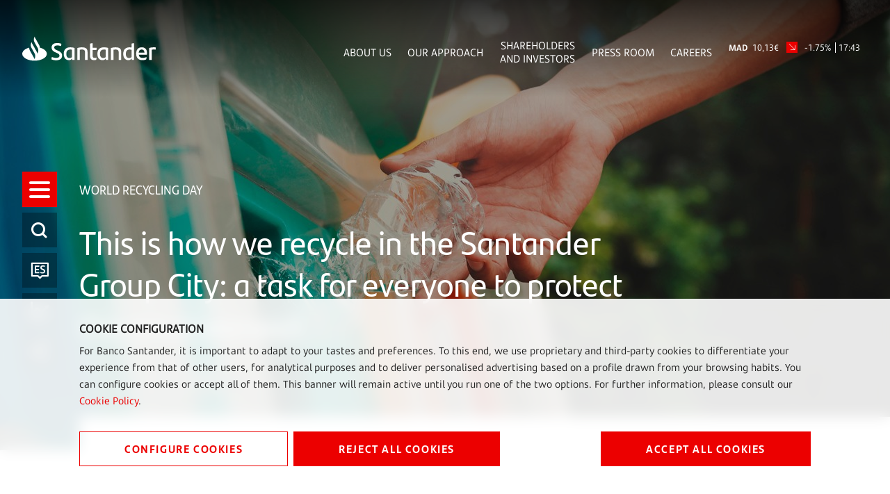

--- FILE ---
content_type: text/css;charset=utf-8
request_url: https://www.santander.com/etc.clientlibs/santander-corporate/clientlibs/clientlib-components/clientlib-author.lc-3e3ed25346ebfd5b32d1fa5f4171da85-lc.min.css
body_size: -972
content:
@font-face{font-family:"SantanderHeadline-Regular";src:url("../clientlib-site/resources/fonts/SantanderHeadlineW05-Rg.woff") format("woff"),url("../clientlib-site/resources/fonts/SantanderHeadlineW05-Rg.woff2") format("woff2"),url("../clientlib-site/resources/fonts/SantanderHeadlineW05-Rg.ttf") format("truetype"),url("../clientlib-site/resources/fonts/SantanderHeadlineW05-Rg.eot"),url("../clientlib-site/resources/fonts/SantanderHeadlineW05-Rg.eot?#iefix") format("eot");font-weight:normal}
@font-face{font-family:"SantanderHeadline-It";src:url("../clientlib-site/resources/fonts/SantanderHeadlineW05-Italic.woff") format("woff"),url("../clientlib-site/resources/fonts/SantanderHeadlineW05-Italic.woff2") format("woff2"),url("../clientlib-site/resources/fonts/SantanderHeadlineW05-Italic.ttf") format("truetype"),url("../clientlib-site/resources/fonts/SantanderHeadlineW05-Italic.eot"),url("../clientlib-site/resources/fonts/SantanderHeadlineW05-Italic.eot?#iefix") format("eot")}
@font-face{font-family:"SantanderHeadline-Bold";src:url("../clientlib-site/resources/fonts/SantanderHeadlineW05-Bold.woff") format("woff"),url("../clientlib-site/resources/fonts/SantanderHeadlineW05-Bold.woff2") format("woff2"),url("../clientlib-site/resources/fonts/SantanderHeadlineW05-Bold.ttf") format("truetype"),url("../clientlib-site/resources/fonts/SantanderHeadlineW05-Bold.eot"),url("../clientlib-site/resources/fonts/SantanderHeadlineW05-Bold.eot?#iefix") format("eot");font-weight:bold}
@font-face{font-family:"SantanderHeadline-BoldIt";src:url("../clientlib-site/resources/fonts/SantanderHeadlineW05-BoldIt.woff") format("woff"),url("../clientlib-site/resources/fonts/SantanderHeadlineW05-BoldIt.woff2") format("woff2"),url("../clientlib-site/resources/fonts/SantanderHeadlineW05-BoldIt.ttf") format("truetype"),url("../clientlib-site/resources/fonts/SantanderHeadlineW05-BoldIt.eot"),url("../clientlib-site/resources/fonts/SantanderHeadlineW05-BoldIt.eot?#iefix") format("eot")}
@font-face{font-family:"SantanderText-Light";src:url("../clientlib-site/resources/fonts/SantanderTextW05-Light.woff") format("woff"),url("../clientlib-site/resources/fonts/SantanderTextW05-Light.woff2") format("woff2"),url("../clientlib-site/resources/fonts/SantanderTextW05-Light.ttf") format("truetype"),url("../clientlib-site/resources/fonts/SantanderTextW05-Light.eot"),url("../clientlib-site/resources/fonts/SantanderTextW05-Light.eot?#iefix") format("eot")}
@font-face{font-family:"SantanderText-LightItalic";src:url("../clientlib-site/resources/fonts/SantanderTextW05-LightIt.woff") format("woff"),url("../clientlib-site/resources/fonts/SantanderTextW05-LightIt.woff2") format("woff2"),url("../clientlib-site/resources/fonts/SantanderTextW05-LightIt.ttf") format("truetype"),url("../clientlib-site/resources/fonts/SantanderTextW05-LightIt.eot"),url("../clientlib-site/resources/fonts/SantanderTextW05-LightIt.eot?#iefix") format("eot")}
@font-face{font-family:"SantanderText-Regular";src:url("../clientlib-site/resources/fonts/SantanderTextW05-Regular.woff") format("woff"),url("../clientlib-site/resources/fonts/SantanderTextW05-Regular.woff2") format("woff2"),url("../clientlib-site/resources/fonts/SantanderTextW05-Regular.ttf") format("truetype"),url("../clientlib-site/resources/fonts/SantanderTextW05-Regular.eot"),url("../clientlib-site/resources/fonts/SantanderTextW05-Regular.eot?#iefix") format("eot");font-weight:normal}
@font-face{font-family:"SantanderText-Italic";src:url("../clientlib-site/resources/fonts/SantanderTextW05-Italic.woff") format("woff"),url("../clientlib-site/resources/fonts/SantanderTextW05-Italic.woff2") format("woff2"),url("../clientlib-site/resources/fonts/SantanderTextW05-Italic.ttf") format("truetype"),url("../clientlib-site/resources/fonts/SantanderTextW05-Italic.eot"),url("../clientlib-site/resources/fonts/SantanderTextW05-Italic.eot?#iefix") format("eot")}
@font-face{font-family:"SantanderText-Bold";src:url("../clientlib-site/resources/fonts/SantanderTextW05-Bold.woff") format("woff"),url("../clientlib-site/resources/fonts/SantanderTextW05-Bold.woff2") format("woff2"),url("../clientlib-site/resources/fonts/SantanderTextW05-Bold.ttf") format("truetype"),url("../clientlib-site/resources/fonts/SantanderTextW05-Bold.eot"),url("../clientlib-site/resources/fonts/SantanderTextW05-Bold.eot?#iefix") format("eot");font-weight:bold}
@font-face{font-family:"SantanderText-BoldItalic";src:url("../clientlib-site/resources/fonts/SantanderTextW05-BoldItalic.woff") format("woff"),url("../clientlib-site/resources/fonts/SantanderTextW05-BoldItalic.woff2") format("woff2"),url("../clientlib-site/resources/fonts/SantanderTextW05-BoldItalic.ttf") format("truetype"),url("../clientlib-site/resources/fonts/SantanderTextW05-BoldItalic.eot"),url("../clientlib-site/resources/fonts/SantanderTextW05-BoldItalic.eot?#iefix") format("eot")}
@font-face{font-family:"SantanderMicroText-BoldItalic";src:url("../clientlib-site/resources/fonts/SantanderMicroTextW05-BdIt.woff") format("woff"),url("../clientlib-site/resources/fonts/SantanderMicroTextW05-BdIt.woff2") format("woff2"),url("../clientlib-site/resources/fonts/SantanderMicroTextW05-BdIt.eot"),url("../clientlib-site/resources/fonts/SantanderMicroTextW05-BdIt.eot?#iefix") format("eot")}
@font-face{font-family:"SantanderMicroText-Bold";src:url("../clientlib-site/resources/fonts/SantanderMicroTextW05-Bold.woff") format("woff"),url("../clientlib-site/resources/fonts/SantanderMicroTextW05-Bold.woff2") format("woff2"),url("../clientlib-site/resources/fonts/SantanderMicroTextW05-Bold.eot"),url("../clientlib-site/resources/fonts/SantanderMicroTextW05-Bold.eot?#iefix") format("eot")}
@font-face{font-family:"SantanderMicroText-SemiBold";src:url("../clientlib-site/resources/fonts/SantanderMicroTextW05-SmBd.woff") format("woff"),url("../clientlib-site/resources/fonts/SantanderMicroTextW05-SmBd.woff2") format("woff2")}
@font-face{font-family:"SantanderMicroText-Italic";src:url("../clientlib-site/resources/fonts/SantanderMicroTextW05-It.woff") format("woff"),url("../clientlib-site/resources/fonts/SantanderMicroTextW05-It.woff2") format("woff2"),url("../clientlib-site/resources/fonts/SantanderMicroTextW05-It.eot"),url("../clientlib-site/resources/fonts/SantanderMicroTextW05-It.eot?#iefix") format("eot")}
@font-face{font-family:"SantanderMicroText-Light";src:url("../clientlib-site/resources/fonts/SantanderMicroTextW05-Light.woff") format("woff"),url("../clientlib-site/resources/fonts/SantanderMicroTextW05-Light.woff2") format("woff2"),url("../clientlib-site/resources/fonts/SantanderMicroTextW05-Light.eot"),url("../clientlib-site/resources/fonts/SantanderMicroTextW05-Light.eot?#iefix") format("eot")}
@font-face{font-family:"SantanderMicroText-LightItalic";src:url("../clientlib-site/resources/fonts/SantanderMicroTextW05-LtIt.woff") format("woff"),url("../clientlib-site/resources/fonts/SantanderMicroTextW05-LtIt.woff2") format("woff2"),url("../clientlib-site/resources/fonts/SantanderMicroTextW05-LtIt.eot"),url("../clientlib-site/resources/fonts/SantanderMicroTextW05-LtIt.eot?#iefix") format("eot")}
@font-face{font-family:"SantanderMicroText-Regular";src:url("../clientlib-site/resources/fonts/SantanderMicroTextW05-Rg.woff") format("woff"),url("../clientlib-site/resources/fonts/SantanderMicroTextW05-Rg.woff2") format("woff2"),url("../clientlib-site/resources/fonts/SantanderMicroTextW05-Rg.eot"),url("../clientlib-site/resources/fonts/SantanderMicroTextW05-Rg.eot?#iefix") format("eot")}
.content-story-author-wrapper{display:flex;align-items:flex-start;flex-direction:row;word-break:break-word;margin:16px 0}
@media(min-width:1024px){.content-story-author-wrapper{margin:32px 0 24px}
}
.content-story-author__img{width:40px;min-width:40px;height:40px;min-height:40px}
@media(max-width:767px){.content-story-author__img{width:64px;min-width:64px;height:64px;min-height:64px}
}
.content-story-author__img img{height:100%;width:100%;object-fit:cover;object-position:center}
@media all and (-ms-high-contrast:none),(-ms-high-contrast:active){.content-story-author__img img{font-family:'object-fit: cover; object-position: center;'}
}
.content-story-author__img + .content-story-author__text{padding-left:16px}
@media(max-width:767px){.content-story-author__img + .content-story-author__text{padding-left:24px}
}
.content-story-author-text__name{font-size:17px}
.content-story-author-text__name a{color:#ec0000;font-size:17px;line-height:18px;display:flex;align-items:baseline;gap:.5rem}
.content-story-author-text__name a .icon-navigate-next1:before{font-size:10px;font-weight:bolder}
.content-story-author-text__author-rrss{display:flex;width:100%}
.content-story-author-text__author-rrss .icon-container{width:32px;height:32px;margin-right:16px}
.content-story-author-text__author-rrss .icon-container:last-child{margin-right:0}
.content-story-author-text__author-rrss a{display:flex;justify-content:center;align-items:center;overflow:hidden;height:100%;width:100%;background-color:#e2eff4;border-radius:100%}
.content-story-author-text__author-rrss .icon.icon-X:before,.content-story-author-text__author-rrss .icon.icon-Facebook-new:before,.content-story-author-text__author-rrss .icon.icon-Linkedin-new:before,.content-story-author-text__author-rrss .icon.icon-instagram-new:before,.content-story-author-text__author-rrss .icon.icon-youtube-new:before,.content-story-author-text__author-rrss .icon.icon-behance-new:before,.content-story-author-text__author-rrss .icon.icon-glassdoor-new:before,.content-story-author-text__author-rrss .icon.icon-indeed-new:before,.content-story-author-text__author-rrss .icon.icon-google-news:before,.content-story-author-text__author-rrss .icon.icon-gmail-new:before,.content-story-author-text__author-rrss .icon.icon-vimeo-new:before{color:#444;font-size:24px;transition:color .3s}
.content-story-author-text__author-rrss .icon.icon-X:hover:before,.content-story-author-text__author-rrss .icon.icon-Facebook-new:hover:before,.content-story-author-text__author-rrss .icon.icon-Linkedin-new:hover:before,.content-story-author-text__author-rrss .icon.icon-instagram-new:hover:before,.content-story-author-text__author-rrss .icon.icon-youtube-new:hover:before,.content-story-author-text__author-rrss .icon.icon-behance-new:hover:before,.content-story-author-text__author-rrss .icon.icon-glassdoor-new:hover:before,.content-story-author-text__author-rrss .icon.icon-indeed-new:hover:before,.content-story-author-text__author-rrss .icon.icon-google-news:hover:before,.content-story-author-text__author-rrss .icon.icon-gmail-new:hover:before,.content-story-author-text__author-rrss .icon.icon-vimeo-new:hover:before{color:#c00}
.content-story-author-text__name a:hover{color:#c00}
.content-story-author-text__name .icon{-webkit-transition:all .3s;transition:all .3s}
.content-story-author-text__name:hover .icon{margin-left:5px}
.content-story-author-text__date{color:#767676;line-height:24px;margin-bottom:16px;font-size:14px}
.content-story-author-text__description{color:#767676;line-height:24px}
.content-story-author-text__description p{margin:0 0 8px;font-size:16px}
.story .content-story-author-wrapper{margin:8px 0}
@media(min-width:1024px){.story .content-story-author-wrapper{margin:16px 0 24px}
}
.author-style2 .content-story-author__img{width:96px;min-width:96px;height:96px;min-height:96px}
@media(max-width:767px){.author-style2 .content-story-author__img{width:64px;min-width:64px;height:64px;min-height:64px}
}
.author-style2 .content-story-author__img img{height:100%;width:100%;object-fit:cover;object-position:center}
@media all and (-ms-high-contrast:none),(-ms-high-contrast:active){.author-style2 .content-story-author__img img{font-family:'object-fit: cover; object-position: center;'}
}
.author-style2 .content-story-author__img + .content-story-author__text{padding-left:24px}
.test-last-modified{width:100px}

--- FILE ---
content_type: text/css;charset=utf-8
request_url: https://www.santander.com/etc.clientlibs/santander-corporate/clientlibs/clientlib-components/clientlib-editorial-highlighted.lc-f50e2789652a29dd2cdb991c55437f0d-lc.min.css
body_size: 178
content:
@font-face{font-family:"SantanderHeadline-Regular";src:url("../clientlib-site/resources/fonts/SantanderHeadlineW05-Rg.woff") format("woff"),url("../clientlib-site/resources/fonts/SantanderHeadlineW05-Rg.woff2") format("woff2"),url("../clientlib-site/resources/fonts/SantanderHeadlineW05-Rg.ttf") format("truetype"),url("../clientlib-site/resources/fonts/SantanderHeadlineW05-Rg.eot"),url("../clientlib-site/resources/fonts/SantanderHeadlineW05-Rg.eot?#iefix") format("eot");font-weight:normal}
@font-face{font-family:"SantanderHeadline-It";src:url("../clientlib-site/resources/fonts/SantanderHeadlineW05-Italic.woff") format("woff"),url("../clientlib-site/resources/fonts/SantanderHeadlineW05-Italic.woff2") format("woff2"),url("../clientlib-site/resources/fonts/SantanderHeadlineW05-Italic.ttf") format("truetype"),url("../clientlib-site/resources/fonts/SantanderHeadlineW05-Italic.eot"),url("../clientlib-site/resources/fonts/SantanderHeadlineW05-Italic.eot?#iefix") format("eot")}
@font-face{font-family:"SantanderHeadline-Bold";src:url("../clientlib-site/resources/fonts/SantanderHeadlineW05-Bold.woff") format("woff"),url("../clientlib-site/resources/fonts/SantanderHeadlineW05-Bold.woff2") format("woff2"),url("../clientlib-site/resources/fonts/SantanderHeadlineW05-Bold.ttf") format("truetype"),url("../clientlib-site/resources/fonts/SantanderHeadlineW05-Bold.eot"),url("../clientlib-site/resources/fonts/SantanderHeadlineW05-Bold.eot?#iefix") format("eot");font-weight:bold}
@font-face{font-family:"SantanderHeadline-BoldIt";src:url("../clientlib-site/resources/fonts/SantanderHeadlineW05-BoldIt.woff") format("woff"),url("../clientlib-site/resources/fonts/SantanderHeadlineW05-BoldIt.woff2") format("woff2"),url("../clientlib-site/resources/fonts/SantanderHeadlineW05-BoldIt.ttf") format("truetype"),url("../clientlib-site/resources/fonts/SantanderHeadlineW05-BoldIt.eot"),url("../clientlib-site/resources/fonts/SantanderHeadlineW05-BoldIt.eot?#iefix") format("eot")}
@font-face{font-family:"SantanderText-Light";src:url("../clientlib-site/resources/fonts/SantanderTextW05-Light.woff") format("woff"),url("../clientlib-site/resources/fonts/SantanderTextW05-Light.woff2") format("woff2"),url("../clientlib-site/resources/fonts/SantanderTextW05-Light.ttf") format("truetype"),url("../clientlib-site/resources/fonts/SantanderTextW05-Light.eot"),url("../clientlib-site/resources/fonts/SantanderTextW05-Light.eot?#iefix") format("eot")}
@font-face{font-family:"SantanderText-LightItalic";src:url("../clientlib-site/resources/fonts/SantanderTextW05-LightIt.woff") format("woff"),url("../clientlib-site/resources/fonts/SantanderTextW05-LightIt.woff2") format("woff2"),url("../clientlib-site/resources/fonts/SantanderTextW05-LightIt.ttf") format("truetype"),url("../clientlib-site/resources/fonts/SantanderTextW05-LightIt.eot"),url("../clientlib-site/resources/fonts/SantanderTextW05-LightIt.eot?#iefix") format("eot")}
@font-face{font-family:"SantanderText-Regular";src:url("../clientlib-site/resources/fonts/SantanderTextW05-Regular.woff") format("woff"),url("../clientlib-site/resources/fonts/SantanderTextW05-Regular.woff2") format("woff2"),url("../clientlib-site/resources/fonts/SantanderTextW05-Regular.ttf") format("truetype"),url("../clientlib-site/resources/fonts/SantanderTextW05-Regular.eot"),url("../clientlib-site/resources/fonts/SantanderTextW05-Regular.eot?#iefix") format("eot");font-weight:normal}
@font-face{font-family:"SantanderText-Italic";src:url("../clientlib-site/resources/fonts/SantanderTextW05-Italic.woff") format("woff"),url("../clientlib-site/resources/fonts/SantanderTextW05-Italic.woff2") format("woff2"),url("../clientlib-site/resources/fonts/SantanderTextW05-Italic.ttf") format("truetype"),url("../clientlib-site/resources/fonts/SantanderTextW05-Italic.eot"),url("../clientlib-site/resources/fonts/SantanderTextW05-Italic.eot?#iefix") format("eot")}
@font-face{font-family:"SantanderText-Bold";src:url("../clientlib-site/resources/fonts/SantanderTextW05-Bold.woff") format("woff"),url("../clientlib-site/resources/fonts/SantanderTextW05-Bold.woff2") format("woff2"),url("../clientlib-site/resources/fonts/SantanderTextW05-Bold.ttf") format("truetype"),url("../clientlib-site/resources/fonts/SantanderTextW05-Bold.eot"),url("../clientlib-site/resources/fonts/SantanderTextW05-Bold.eot?#iefix") format("eot");font-weight:bold}
@font-face{font-family:"SantanderText-BoldItalic";src:url("../clientlib-site/resources/fonts/SantanderTextW05-BoldItalic.woff") format("woff"),url("../clientlib-site/resources/fonts/SantanderTextW05-BoldItalic.woff2") format("woff2"),url("../clientlib-site/resources/fonts/SantanderTextW05-BoldItalic.ttf") format("truetype"),url("../clientlib-site/resources/fonts/SantanderTextW05-BoldItalic.eot"),url("../clientlib-site/resources/fonts/SantanderTextW05-BoldItalic.eot?#iefix") format("eot")}
@font-face{font-family:"SantanderMicroText-BoldItalic";src:url("../clientlib-site/resources/fonts/SantanderMicroTextW05-BdIt.woff") format("woff"),url("../clientlib-site/resources/fonts/SantanderMicroTextW05-BdIt.woff2") format("woff2"),url("../clientlib-site/resources/fonts/SantanderMicroTextW05-BdIt.eot"),url("../clientlib-site/resources/fonts/SantanderMicroTextW05-BdIt.eot?#iefix") format("eot")}
@font-face{font-family:"SantanderMicroText-Bold";src:url("../clientlib-site/resources/fonts/SantanderMicroTextW05-Bold.woff") format("woff"),url("../clientlib-site/resources/fonts/SantanderMicroTextW05-Bold.woff2") format("woff2"),url("../clientlib-site/resources/fonts/SantanderMicroTextW05-Bold.eot"),url("../clientlib-site/resources/fonts/SantanderMicroTextW05-Bold.eot?#iefix") format("eot")}
@font-face{font-family:"SantanderMicroText-SemiBold";src:url("../clientlib-site/resources/fonts/SantanderMicroTextW05-SmBd.woff") format("woff"),url("../clientlib-site/resources/fonts/SantanderMicroTextW05-SmBd.woff2") format("woff2")}
@font-face{font-family:"SantanderMicroText-Italic";src:url("../clientlib-site/resources/fonts/SantanderMicroTextW05-It.woff") format("woff"),url("../clientlib-site/resources/fonts/SantanderMicroTextW05-It.woff2") format("woff2"),url("../clientlib-site/resources/fonts/SantanderMicroTextW05-It.eot"),url("../clientlib-site/resources/fonts/SantanderMicroTextW05-It.eot?#iefix") format("eot")}
@font-face{font-family:"SantanderMicroText-Light";src:url("../clientlib-site/resources/fonts/SantanderMicroTextW05-Light.woff") format("woff"),url("../clientlib-site/resources/fonts/SantanderMicroTextW05-Light.woff2") format("woff2"),url("../clientlib-site/resources/fonts/SantanderMicroTextW05-Light.eot"),url("../clientlib-site/resources/fonts/SantanderMicroTextW05-Light.eot?#iefix") format("eot")}
@font-face{font-family:"SantanderMicroText-LightItalic";src:url("../clientlib-site/resources/fonts/SantanderMicroTextW05-LtIt.woff") format("woff"),url("../clientlib-site/resources/fonts/SantanderMicroTextW05-LtIt.woff2") format("woff2"),url("../clientlib-site/resources/fonts/SantanderMicroTextW05-LtIt.eot"),url("../clientlib-site/resources/fonts/SantanderMicroTextW05-LtIt.eot?#iefix") format("eot")}
@font-face{font-family:"SantanderMicroText-Regular";src:url("../clientlib-site/resources/fonts/SantanderMicroTextW05-Rg.woff") format("woff"),url("../clientlib-site/resources/fonts/SantanderMicroTextW05-Rg.woff2") format("woff2"),url("../clientlib-site/resources/fonts/SantanderMicroTextW05-Rg.eot"),url("../clientlib-site/resources/fonts/SantanderMicroTextW05-Rg.eot?#iefix") format("eot")}
.mini-contents .editorial-highlighted-wrapper{margin:0;width:100%;max-width:540px}
@media(min-width:767px){.mini-contents .editorial-highlighted-wrapper .editorial-highlighted__page-access .page-access-page__image{width:25%}
}
@media(min-width:767px){.mini-contents .editorial-highlighted-wrapper .editorial-highlighted__page-access .page-access-page__title{width:80%}
}
.editorial-highlighted{position:relative}
.editorial-highlighted .indent-page{max-width:100%;margin:0 16px}
@media(min-width:1024px){.editorial-highlighted .indent-page{max-width:1114px;margin:0 114px;padding:0}
}
@media(min-width:1350px){.editorial-highlighted .indent-page{margin:auto}
}
@media(min-width:767px){.editorial-highlighted .indent-page .rightIndent .editorial-highlighted-container-multimedia{position:absolute;right:0}
}
@media(min-width:2000px){.editorial-highlighted .indent-page .rightIndent .editorial-highlighted-container-multimedia-skyBlue .container-page{max-width:100%}
.editorial-highlighted .indent-page .rightIndent .editorial-highlighted-container-multimedia-skyBlue .image-wrapper{width:100%}
}
@media(min-width:767px){.editorial-highlighted .indent-page .leftIndent .editorial-highlighted-container-multimedia{position:absolute;left:0}
}
@media(min-width:2000px){.editorial-highlighted .indent-page .leftIndent .editorial-highlighted-container-multimedia-skyBlue .container-page{max-width:100%}
.editorial-highlighted .indent-page .leftIndent .editorial-highlighted-container-multimedia-skyBlue .image-wrapper{width:100%}
}
.editorial-highlighted-wrapper{display:inline-flex;flex-direction:column;width:100%;margin:16px 0}
@media(min-width:1024px){.editorial-highlighted-wrapper{margin:32px 0}
}
@media(min-width:767px){.editorial-highlighted-wrapper{padding:0}
.editorial-highlighted-wrapper.rightGrid,.editorial-highlighted-wrapper.rightIndent,.editorial-highlighted-wrapper.rightGrid--reduced{flex-direction:row;width:100%}
.editorial-highlighted-wrapper.leftGrid,.editorial-highlighted-wrapper.leftIndent,.editorial-highlighted-wrapper.leftGrid--reduced{flex-direction:row-reverse;width:100%}
.editorial-highlighted-wrapper.leftGrid .editorial-highlighted-container-text,.editorial-highlighted-wrapper.leftIndent .editorial-highlighted-container-text,.editorial-highlighted-wrapper.leftGrid--reduced .editorial-highlighted-container-text{padding-right:0;padding-left:32px}
.editorial-highlighted-wrapper.leftGrid .editorial-highlighted-container__background,.editorial-highlighted-wrapper.leftIndent .editorial-highlighted-container__background,.editorial-highlighted-wrapper.leftGrid--reduced .editorial-highlighted-container__background{padding:32px}
.editorial-highlighted-wrapper.leftGrid .editorial-highlighted-container__defaultstyle,.editorial-highlighted-wrapper.leftIndent .editorial-highlighted-container__defaultstyle,.editorial-highlighted-wrapper.leftGrid--reduced .editorial-highlighted-container__defaultstyle{padding-right:32px}
.editorial-highlighted-wrapper.leftGrid--reduced .editorial-highlighted-container-multimedia__link,.editorial-highlighted-wrapper.rightGrid--reduced .editorial-highlighted-container-multimedia__link{width:100%;position:relative;display:inline-block;vertical-align:top}
.editorial-highlighted-wrapper.leftGrid--reduced .editorial-highlighted-container-multimedia__link:before,.editorial-highlighted-wrapper.rightGrid--reduced .editorial-highlighted-container-multimedia__link:before{content:"";display:block;padding-top:66.75%}
.editorial-highlighted-wrapper.leftGrid--reduced .cmp-image,.editorial-highlighted-wrapper.rightGrid--reduced .cmp-image,.editorial-highlighted-wrapper.leftGrid--reduced .cmp-image__image,.editorial-highlighted-wrapper.rightGrid--reduced .cmp-image__image,.editorial-highlighted-wrapper.leftGrid--reduced .image-wrapper,.editorial-highlighted-wrapper.rightGrid--reduced .image-wrapper{position:absolute;top:0;left:0;bottom:0;right:0;font-size:1.5rem;color:#444}
}
.editorial-highlighted-wrapper .editorial-highlighted-title__link{color:#000}
.editorial-highlighted-wrapper .editorial-highlighted-description__link,.editorial-highlighted-wrapper .editorial-highlighted-container-multimedia__link{cursor:default;color:#000}
.editorial-highlighted-wrapper .editorial-highlighted-description__link .container-page,.editorial-highlighted-wrapper .editorial-highlighted-container-multimedia__link .container-page{margin:0}
.editorial-highlighted-wrapper .editorial-highlighted-container-multimedia-skyBlue .editorial-highlighted-description__link,.editorial-highlighted-wrapper .editorial-highlighted-container-multimedia-skyBlue .editorial-highlighted-container-multimedia__link{height:100%}
.editorial-highlighted-wrapper .editorial-highlighted-container-multimedia-skyBlue .editorial-highlighted-description__link .container-page,.editorial-highlighted-wrapper .editorial-highlighted-container-multimedia-skyBlue .editorial-highlighted-container-multimedia__link .container-page{height:100%}
.editorial-highlighted-wrapper .editorial-highlighted-container-multimedia-skyBlue .editorial-highlighted-description__link .container-page .container-image,.editorial-highlighted-wrapper .editorial-highlighted-container-multimedia-skyBlue .editorial-highlighted-container-multimedia__link .container-page .container-image{height:100%}
.editorial-highlighted-wrapper .leftIndent .container-page,.editorial-highlighted-wrapper .rightIndent .container-page{margin:0}
.editorial-highlighted-wrapper .editorial-highlighted-container-text{display:flex;flex-direction:column;order:2}
@media(min-width:767px){.editorial-highlighted-wrapper .editorial-highlighted-container-text{order:1;padding-right:32px;width:50%}
}
.editorial-highlighted-wrapper .editorial-highlighted-container__defaultstyle{background-color:#fff;padding:32px}
@media(max-width:767px){.editorial-highlighted-wrapper .editorial-highlighted-container__defaultstyle{padding:0 16px}
.editorial-highlighted-wrapper .editorial-highlighted-container__defaultstyle:not(.columns):not(.background-container){padding:0}
.editorial-highlighted-wrapper .editorial-highlighted-container__defaultstyle .editorial-highlighted__page-access,.editorial-highlighted-wrapper .editorial-highlighted-container__defaultstyle .editorial-highlighted__description{padding-bottom:16px}
}
.editorial-highlighted-wrapper .editorial-highlighted-container__background{background-color:#f5f9fb;padding:32px}
@media(max-width:767px){.editorial-highlighted-wrapper .editorial-highlighted-container__background{padding:0 16px}
.editorial-highlighted-wrapper .editorial-highlighted-container__background .editorial-highlighted__page-access,.editorial-highlighted-wrapper .editorial-highlighted-container__background .editorial-highlighted__description{padding-bottom:16px}
}
.editorial-highlighted-wrapper .editorial-highlighted-container__background .editorial-highlighted-container-multimedia{height:inherit}
.editorial-highlighted-wrapper .editorial-highlighted-container__background .editorial-highlighted-container-multimedia__link{height:100%}
.editorial-highlighted-wrapper .editorial-highlighted-container__background .editorial-highlighted-container-multimedia__link .container-page{height:100%}
.editorial-highlighted-wrapper .editorial-highlighted-container__background .editorial-highlighted-container-multimedia__link .container-page .container-image{height:100%}
.editorial-highlighted-wrapper .editorial-highlighted-container-multimedia{display:flex;flex-direction:column;order:1}
@media(min-width:767px){.editorial-highlighted-wrapper .editorial-highlighted-container-multimedia{order:2;width:50%}
.editorial-highlighted-wrapper .editorial-highlighted-container-multimedia .cmp-image,.editorial-highlighted-wrapper .editorial-highlighted-container-multimedia .image-wrapper{height:100%;max-height:600px;overflow:hidden}
.editorial-highlighted-wrapper .editorial-highlighted-container-multimedia .cmp-image .image-caption,.editorial-highlighted-wrapper .editorial-highlighted-container-multimedia .image-wrapper .image-caption{padding-top:0}
}
@media(min-width:767px) and (min-width:2000px){.editorial-highlighted-wrapper .editorial-highlighted-container-multimedia .cmp-image,.editorial-highlighted-wrapper .editorial-highlighted-container-multimedia .image-wrapper{max-height:100%}
}
.editorial-highlighted-wrapper .editorial-highlighted-container-multimedia img{width:100%;height:100%;object-fit:cover;object-position:center}
@media all and (-ms-high-contrast:none),(-ms-high-contrast:active){.editorial-highlighted-wrapper .editorial-highlighted-container-multimedia img{font-family:'object-fit: cover; object-position: center;'}
}
.editorial-highlighted-wrapper .editorial-highlighted-container-multimedia .video-wrapper{margin:0;position:relative}
.editorial-highlighted-wrapper .editorial-highlighted-container-multimedia .video__img{height:100%}
.editorial-highlighted-wrapper .editorial-highlighted-container-multimedia .video__source{width:100%}
@media(min-width:767px){.editorial-highlighted-wrapper .editorial-highlighted-container-multimedia .video__source{position:absolute}
}
.editorial-highlighted-wrapper .editorial-highlighted-container-multimedia .video__source iframe{height:100%}
.editorial-highlighted-wrapper .editorial-highlighted-container-multimedia .video-source--id{height:100%}
.editorial-highlighted-wrapper .editorial-highlighted__title .title-commons{margin:0;color:#000;font-family:"SantanderHeadline-Regular";font-size:30px;line-height:30px;padding:32px 0 16px 0}
@media(min-width:767px){.editorial-highlighted-wrapper .editorial-highlighted__title .title-commons{padding-top:0;font-size:32px;line-height:40px}
}
.editorial-highlighted-wrapper .editorial-highlighted__description{padding-bottom:32px}
.editorial-highlighted-wrapper .editorial-highlighted__description .container-page{margin:0}
@media(min-width:767px){.editorial-highlighted-wrapper .editorial-highlighted__description{font-size:16px;line-height:28px;padding-bottom:24px}
}
.editorial-highlighted-wrapper .editorial-highlighted__links{color:#ec0000;font-family:"SantanderHeadline-Regular";font-size:14px;letter-spacing:1.4px;line-height:20px;text-transform:uppercase;padding-bottom:32px}
.editorial-highlighted-wrapper .editorial-highlighted__links a{display:inline-block;padding-bottom:16px}
.editorial-highlighted-wrapper .editorial-highlighted__links a .texto{color:#444;display:none;margin-left:5px}
.editorial-highlighted-wrapper .editorial-highlighted__links a .icon{padding-left:10px;display:inline-block;transition:.3s}
.editorial-highlighted-wrapper .editorial-highlighted__links a:hover .icon.icon-navigate-link{transform:translateX(10px)}
@media(min-width:767px){.editorial-highlighted-wrapper .editorial-highlighted__links a:last-child{padding-bottom:16px}
}
.editorial-highlighted-wrapper .editorial-highlighted__page-access .page-access__title{color:#767676;letter-spacing:1.4px;line-height:20px;text-transform:uppercase;padding-bottom:7px}
@media(min-width:767px){.editorial-highlighted-wrapper .editorial-highlighted__page-access .page-access__title{padding-bottom:8px}
}
.editorial-highlighted-wrapper .editorial-highlighted__page-access .page-access-page-container{display:flex;height:111px;max-height:115px;border:1px solid #deedf2;box-shadow:0 0 16px 0 rgba(155,195,211,0.2);background-color:#fff;overflow:hidden;align-items:center}
.editorial-highlighted-wrapper .editorial-highlighted__page-access .page-access-page__image{display:flex;order:1;width:auto;height:100%}
.editorial-highlighted-wrapper .editorial-highlighted__page-access .page-access-page__image img{height:112px;width:112px;object-fit:cover;object-position:center}
@media all and (-ms-high-contrast:none),(-ms-high-contrast:active){.editorial-highlighted-wrapper .editorial-highlighted__page-access .page-access-page__image img{font-family:'object-fit: cover; object-position: center;'}
}
.editorial-highlighted-wrapper .editorial-highlighted__page-access .page-access-page__title{display:flex;order:2;align-items:center;font-family:"SantanderMicroText-Regular";font-size:16px;line-height:20px;padding:5px 35px 5px 16px;width:100%;color:#000;word-break:break-word;height:max-content;flex-wrap:wrap}
.editorial-highlighted-wrapper .editorial-highlighted__page-access .page-access-page__title .title{max-height:100%;overflow:hidden;text-overflow:ellipsis;-webkit-line-clamp:3;display:-webkit-box;-webkit-box-orient:vertical;font-family:"SantanderHeadline-Regular"}
@media(min-width:767px){.editorial-highlighted-wrapper .editorial-highlighted__page-access .page-access-page__title{font-size:20px !important;line-height:26px}
}
@media(min-width:1114px){.editorial-highlighted-wrapper .editorial-highlighted__page-access .page-access-page__title{display:flex;height:100%}
}
.editorial-highlighted-wrapper .editorial-highlighted__page-access .page-access-page__title .icon{font-size:24px;right:6px;top:40%;position:absolute;color:#ec0000;transform:rotate(180deg)}
.editorial-highlighted-wrapper .editorial-highlighted__page-access .page-access-page__title .ellipsis{word-break:normal;color:#000;position:absolute;bottom:5px;right:16px;display:none}
@media(min-width:767px){.editorial-highlighted-wrapper .editorial-highlighted__page-access .page-access-page__title .ellipsis{bottom:4px}
}
@media(min-width:1024px){.editorial-highlighted-wrapper .editorial-highlighted__page-access .page-access-page__title .ellipsis{bottom:0}
}
.story .editorial-highlighted-wrapper{margin:8px 0}
@media(min-width:1024px){.story .editorial-highlighted-wrapper{margin:16px 0}
}
@media(min-width:1024px){.columns .col-sm-4 .mini-contents .editorial-highlighted-wrapper .editorial-highlighted__page-access .page-access-page__image,.columns .col-sm-6 .mini-contents .editorial-highlighted-wrapper .editorial-highlighted__page-access .page-access-page__image{width:33%}
}
@media(min-width:1024px){.columns .col-sm-4 .mini-contents .editorial-highlighted-wrapper .editorial-highlighted__page-access .page-access-page__title,.columns .col-sm-6 .mini-contents .editorial-highlighted-wrapper .editorial-highlighted__page-access .page-access-page__title{padding:10px 37px 10px 20px}
}
@media(min-width:1024px){.columns .col-sm-4 .mini-contents .editorial-highlighted-wrapper .editorial-highlighted__page-access .page-access-page__title .title,.columns .col-sm-6 .mini-contents .editorial-highlighted-wrapper .editorial-highlighted__page-access .page-access-page__title .title{width:90%}
}
@media(min-width:1024px){.columns .col-sm-4 .mini-contents .editorial-highlighted-wrapper .editorial-highlighted__page-access .page-access-page__title .icon,.columns .col-sm-6 .mini-contents .editorial-highlighted-wrapper .editorial-highlighted__page-access .page-access-page__title .icon{padding:0 14px}
}
@media(min-width:1024px){.columns .col-sm-8 .editorial-highlighted-wrapper .editorial-highlighted__page-access .page-access-page__image{width:21%}
}
@media(min-width:1024px){.columns .col-sm-8 .editorial-highlighted-wrapper .editorial-highlighted__page-access .page-access-page__title{padding:10px 37px 10px 20px}
}
@media(min-width:1024px){.columns .col-sm-8 .editorial-highlighted-wrapper .editorial-highlighted__page-access .page-access-page__title .icon{padding:0 14px}
}
.container-component__background .container-page .leftGrid .editorial-highlighted-container__defaultstyle{background-color:#fff;padding:32px;box-shadow:0 2px 4px 0 rgba(155,195,211,0.12)}
@media(max-width:767px){.container-component__background .container-page .leftGrid .editorial-highlighted-container__defaultstyle{padding:0 16px}
}
.container-component__background .editorial-highlighted-container-multimedia-defaultstyle .editorial-highlighted-description__link,.container-component__background .editorial-highlighted-container-multimedia-defaultstyle .editorial-highlighted-container-multimedia__link{height:100%}
.container-component__background .editorial-highlighted-container-multimedia-defaultstyle .editorial-highlighted-description__link .container-page,.container-component__background .editorial-highlighted-container-multimedia-defaultstyle .editorial-highlighted-container-multimedia__link .container-page{height:100%}
.container-component__background .editorial-highlighted-container-multimedia-defaultstyle .editorial-highlighted-description__link .container-page .container-image,.container-component__background .editorial-highlighted-container-multimedia-defaultstyle .editorial-highlighted-container-multimedia__link .container-page .container-image{height:100%}
@media(max-width:1350px){.columns-component .editorial-highlighted .indent-page{margin:0}
}
.columns-component .editorial-highlighted .editorial-highlighted-wrapper{display:flex;flex-direction:column-reverse}
@media(max-width:767px){.columns-component .editorial-highlighted .editorial-highlighted-wrapper{flex-direction:column}
}
.columns-component .editorial-highlighted .editorial-highlighted-wrapper .editorial-highlighted-container-text{width:100%;padding:32px 0 0 0}
@media(max-width:767px){.columns-component .editorial-highlighted .editorial-highlighted-wrapper .editorial-highlighted-container-text{padding-top:0}
}
.columns-component .editorial-highlighted .editorial-highlighted-wrapper .editorial-highlighted__description{padding-bottom:32px}
.columns-component .editorial-highlighted .editorial-highlighted-wrapper .editorial-highlighted__description .cmp-text p{padding-bottom:0}
.columns-component .editorial-highlighted .editorial-highlighted-wrapper .editorial-highlighted__links .link-destacado-editorial{padding-bottom:0}
.columns-component .editorial-highlighted .editorial-highlighted-wrapper .editorial-highlighted__page-access{padding-bottom:32px}
.columns-component .editorial-highlighted .editorial-highlighted-wrapper .editorial-highlighted-container__background{padding:32px}
@media(max-width:767px){.columns-component .editorial-highlighted .editorial-highlighted-wrapper .editorial-highlighted-container__background{padding:0 16px 16px}
}
.columns-component .editorial-highlighted .editorial-highlighted-wrapper .editorial-highlighted-container__background .editorial-highlighted__page-access{padding-bottom:0}
.columns-component .editorial-highlighted .editorial-highlighted-wrapper .editorial-highlighted-container-multimedia{width:100%;position:sticky}
.container-component__background .columns-component .editorial-highlighted .container-page{margin:0}
@media(max-width:1350px){.container-component__background .columns-component .editorial-highlighted .indent-page{margin:0}
}
.container-component__background .columns-component .editorial-highlighted .editorial-highlighted-wrapper .editorial-highlighted-container__defaultstyle,.container-component__background .columns-component .editorial-highlighted .editorial-highlighted-wrapper .editorial-highlighted-container__background{background-color:#fff;padding:32px}
@media(max-width:767px){.container-component__background .columns-component .editorial-highlighted .editorial-highlighted-wrapper .editorial-highlighted-container__defaultstyle,.container-component__background .columns-component .editorial-highlighted .editorial-highlighted-wrapper .editorial-highlighted-container__background{padding:0 16px 16px}
}
.container-component__background .columns-component .editorial-highlighted .editorial-highlighted-wrapper .editorial-highlighted-container__defaultstyle .editorial-highlighted__page-access,.container-component__background .columns-component .editorial-highlighted .editorial-highlighted-wrapper .editorial-highlighted-container__background .editorial-highlighted__page-access{padding-bottom:0}

--- FILE ---
content_type: application/javascript
request_url: https://www.santander.com/_Incapsula_Resource?SWJIYLWA=719d34d31c8e3a6e6fffd425f7e032f3&ns=1&cb=508926921
body_size: 19967
content:
var _0xa9b2=['\x51\x42\x38\x6b\x77\x71\x73\x36\x77\x34\x72\x43\x6a\x67\x45\x3d','\x77\x72\x48\x43\x6e\x32\x2f\x44\x72\x43\x44\x44\x71\x51\x3d\x3d','\x77\x70\x42\x4e\x65\x4d\x4f\x36\x51\x68\x64\x6d\x44\x77\x4c\x43\x6d\x67\x3d\x3d','\x5a\x6e\x48\x43\x68\x53\x44\x44\x6a\x4d\x4f\x37\x4a\x63\x4f\x68\x77\x36\x31\x4b\x50\x68\x55\x38\x54\x63\x4b\x45\x77\x36\x39\x6a\x77\x34\x76\x44\x6d\x38\x4f\x66\x77\x34\x4c\x44\x67\x4d\x4f\x45\x77\x72\x44\x44\x67\x4d\x4f\x5a\x49\x4d\x4b\x73\x66\x73\x4f\x48\x43\x51\x3d\x3d','\x77\x6f\x7a\x44\x70\x51\x6b\x49\x77\x36\x4d\x3d','\x77\x72\x37\x43\x6c\x57\x37\x44\x6f\x44\x33\x44\x70\x41\x3d\x3d','\x77\x36\x33\x43\x6c\x38\x4b\x65','\x77\x72\x55\x4a\x77\x35\x4d\x3d','\x77\x72\x37\x43\x69\x63\x4b\x67','\x62\x63\x4b\x4c\x77\x72\x74\x76\x77\x70\x59\x6c\x49\x69\x59\x3d','\x61\x38\x4b\x61\x46\x4d\x4f\x36\x61\x51\x67\x3d','\x77\x70\x4c\x44\x74\x42\x55\x3d','\x77\x36\x33\x43\x6a\x73\x4b\x67','\x77\x72\x55\x69\x77\x34\x59\x3d','\x46\x46\x66\x44\x6b\x77\x3d\x3d','\x77\x70\x6a\x43\x6f\x6c\x63\x3d','\x62\x63\x4f\x6b\x77\x71\x7a\x44\x70\x67\x3d\x3d','\x77\x34\x48\x43\x6b\x7a\x49\x3d','\x77\x72\x62\x43\x6a\x63\x4f\x48','\x62\x63\x4b\x51\x45\x38\x4f\x7a','\x77\x35\x72\x43\x67\x42\x76\x43\x73\x41\x3d\x3d','\x61\x51\x74\x51\x51\x56\x72\x43\x69\x54\x45\x3d','\x77\x37\x35\x6e\x77\x35\x51\x3d','\x77\x6f\x51\x31\x77\x6f\x6b\x79\x61\x51\x54\x43\x69\x51\x3d\x3d','\x55\x6d\x70\x56','\x77\x35\x50\x44\x70\x73\x4b\x2b','\x77\x6f\x76\x43\x6a\x67\x76\x44\x6e\x6e\x76\x44\x76\x38\x4f\x5a\x77\x34\x66\x43\x68\x54\x49\x3d','\x43\x38\x4f\x72\x77\x72\x5a\x6f\x77\x34\x38\x75\x77\x37\x4d\x41\x49\x73\x4b\x63\x77\x34\x4d\x3d','\x47\x73\x4f\x4f\x77\x72\x30\x3d','\x77\x34\x72\x44\x68\x45\x30\x3d','\x77\x72\x66\x43\x6c\x57\x6a\x44\x70\x51\x3d\x3d','\x77\x6f\x66\x43\x6d\x55\x58\x43\x6e\x7a\x7a\x43\x6f\x63\x4b\x41\x77\x70\x76\x43\x73\x58\x72\x43\x6c\x6d\x6c\x78\x48\x55\x44\x43\x6d\x78\x46\x70\x77\x34\x58\x44\x68\x6c\x76\x44\x68\x7a\x55\x68\x56\x32\x37\x44\x67\x33\x54\x44\x73\x63\x4f\x2f\x77\x37\x33\x44\x6b\x45\x62\x43\x75\x43\x73\x75\x77\x34\x46\x41\x66\x51\x30\x3d','\x77\x70\x6e\x43\x75\x38\x4f\x64','\x77\x71\x7a\x43\x76\x38\x4b\x4e','\x47\x38\x4f\x4b\x77\x71\x4e\x76\x41\x4d\x4b\x76','\x49\x6d\x2f\x44\x73\x63\x4b\x76','\x77\x72\x64\x47\x48\x67\x3d\x3d','\x4e\x33\x48\x44\x72\x67\x3d\x3d','\x77\x35\x38\x71\x49\x41\x3d\x3d','\x65\x4d\x4f\x69\x43\x67\x3d\x3d','\x4a\x73\x4f\x75\x77\x6f\x55\x3d','\x77\x71\x64\x43\x49\x77\x3d\x3d','\x55\x69\x64\x47','\x77\x37\x46\x76\x77\x34\x77\x3d','\x77\x37\x50\x44\x69\x4d\x4f\x33\x4f\x73\x4f\x64\x77\x6f\x4e\x62\x77\x36\x66\x44\x6f\x41\x73\x78','\x77\x36\x37\x43\x73\x63\x4b\x4a\x56\x4d\x4b\x79\x77\x70\x50\x43\x69\x4d\x4f\x2b','\x57\x68\x38\x77\x77\x6f\x44\x43\x74\x63\x4f\x55\x59\x6b\x50\x44\x6a\x52\x52\x33','\x59\x38\x4f\x75\x77\x71\x66\x44\x76\x56\x37\x44\x6f\x38\x4f\x4d\x41\x67\x3d\x3d','\x55\x63\x4f\x57\x4e\x51\x3d\x3d','\x4f\x6e\x54\x43\x69\x51\x3d\x3d','\x50\x53\x35\x42','\x77\x70\x54\x43\x69\x63\x4b\x6d\x77\x6f\x45\x3d','\x77\x72\x72\x43\x6e\x33\x58\x44\x6e\x7a\x33\x44\x72\x41\x67\x3d','\x77\x72\x37\x43\x73\x6e\x6b\x3d','\x43\x51\x78\x72\x77\x6f\x2f\x44\x73\x4d\x4f\x61\x49\x56\x7a\x43\x69\x77\x63\x79\x77\x72\x72\x43\x6d\x38\x4f\x4b\x56\x32\x56\x37','\x77\x70\x76\x43\x69\x63\x4b\x62\x77\x34\x4e\x7a','\x77\x35\x72\x43\x6b\x63\x4b\x5a','\x47\x53\x55\x46\x41\x38\x4f\x42\x5a\x67\x3d\x3d','\x77\x37\x2f\x43\x74\x4d\x4b\x7a\x50\x4d\x4f\x70\x77\x70\x59\x3d','\x77\x72\x58\x43\x6e\x38\x4b\x78','\x77\x35\x6e\x43\x6e\x43\x62\x43\x74\x73\x4b\x57\x77\x36\x67\x78\x77\x36\x6c\x30','\x46\x69\x6c\x6d\x64\x4d\x4b\x42\x77\x37\x34\x3d','\x44\x31\x33\x44\x6a\x77\x3d\x3d','\x45\x44\x76\x43\x6a\x51\x3d\x3d','\x55\x47\x37\x44\x73\x4d\x4f\x51\x43\x51\x3d\x3d','\x44\x41\x54\x44\x68\x77\x3d\x3d','\x77\x35\x44\x44\x6d\x63\x4b\x77','\x77\x72\x2f\x43\x71\x73\x4b\x4b\x54\x63\x4b\x47\x77\x36\x6f\x3d','\x77\x6f\x72\x43\x76\x73\x4b\x36','\x4a\x77\x68\x46\x65\x55\x44\x43\x67\x51\x3d\x3d','\x53\x38\x4b\x36\x77\x36\x59\x64\x77\x35\x30\x3d','\x4e\x32\x33\x44\x6f\x51\x3d\x3d','\x77\x72\x38\x52\x4a\x77\x3d\x3d','\x77\x71\x6a\x43\x6c\x47\x58\x44\x72\x6a\x4c\x44\x71\x41\x4d\x6c\x77\x35\x51\x3d','\x77\x37\x62\x43\x71\x63\x4b\x30\x4b\x4d\x4f\x70\x77\x6f\x30\x3d','\x77\x37\x6b\x4a\x77\x6f\x77\x3d','\x77\x35\x66\x44\x6e\x73\x4f\x74','\x77\x72\x2f\x43\x75\x63\x4b\x46\x52\x63\x4b\x51\x77\x36\x6e\x44\x72\x63\x4f\x67\x77\x71\x72\x43\x76\x67\x3d\x3d','\x77\x70\x66\x43\x68\x63\x4b\x48','\x45\x54\x2f\x43\x73\x77\x3d\x3d','\x49\x48\x5a\x47\x77\x35\x66\x43\x69\x51\x3d\x3d','\x77\x37\x76\x44\x68\x63\x4b\x71\x65\x41\x6a\x43\x72\x41\x3d\x3d','\x77\x36\x72\x44\x6e\x69\x6f\x3d','\x41\x53\x38\x34\x45\x4d\x4f\x48\x5a\x7a\x56\x41','\x77\x71\x41\x69\x4f\x6d\x72\x44\x72\x54\x49\x3d','\x77\x35\x66\x44\x76\x6e\x41\x3d','\x62\x33\x6e\x44\x6f\x38\x4b\x70\x4c\x73\x4f\x64\x77\x72\x51\x55\x64\x41\x35\x65\x77\x37\x74\x56\x77\x37\x6f\x6c\x77\x37\x59\x3d','\x77\x72\x37\x44\x6a\x44\x45\x3d','\x42\x51\x34\x50','\x64\x38\x4f\x46\x77\x71\x45\x3d','\x77\x34\x44\x44\x67\x68\x76\x44\x67\x57\x4c\x44\x75\x4d\x4f\x30\x77\x34\x66\x43\x6a\x6e\x76\x44\x6d\x43\x68\x7a\x45\x51\x54\x44\x6d\x68\x51\x3d','\x48\x31\x58\x44\x72\x77\x2f\x44\x69\x43\x52\x4f\x77\x72\x74\x50','\x57\x46\x6e\x43\x73\x78\x72\x43\x6a\x67\x3d\x3d','\x77\x35\x45\x2b\x77\x72\x7a\x43\x69\x4d\x4f\x59\x77\x72\x5a\x4e','\x77\x70\x35\x44\x55\x41\x3d\x3d','\x64\x38\x4f\x6e\x77\x72\x44\x44\x72\x31\x44\x44\x71\x73\x4f\x32\x46\x58\x50\x43\x75\x32\x38\x35\x77\x70\x49\x4e\x77\x6f\x6a\x43\x6b\x4d\x4f\x5a\x41\x79\x76\x43\x6a\x77\x6e\x43\x75\x4d\x4f\x63\x4f\x63\x4b\x63\x77\x70\x7a\x43\x70\x38\x4b\x78\x4a\x56\x2f\x43\x67\x79\x6b\x32\x65\x58\x33\x43\x74\x51\x3d\x3d','\x44\x38\x4f\x6f\x77\x6f\x52\x43\x77\x37\x49\x54\x77\x37\x51\x3d','\x52\x30\x7a\x43\x73\x52\x54\x43\x6a\x6a\x41\x3d','\x47\x63\x4f\x58\x54\x43\x73\x71\x77\x70\x6c\x30\x77\x71\x76\x44\x69\x77\x3d\x3d','\x77\x37\x37\x44\x76\x6c\x6a\x43\x76\x45\x45\x3d','\x58\x51\x4e\x78','\x57\x30\x58\x43\x71\x68\x54\x43\x6b\x7a\x59\x4d','\x63\x73\x4f\x6c\x77\x71\x48\x44\x72\x56\x2f\x44\x72\x63\x4f\x48\x46\x57\x38\x3d','\x43\x69\x42\x39\x64\x4d\x4b\x63\x77\x37\x6a\x43\x6a\x63\x4f\x56\x77\x70\x49\x63\x58\x67\x58\x44\x69\x6a\x68\x7a\x63\x38\x4f\x6c\x77\x71\x4d\x57\x48\x68\x6e\x44\x76\x63\x4b\x32\x77\x70\x37\x44\x6e\x6e\x59\x65\x77\x72\x66\x43\x6b\x43\x76\x43\x68\x4d\x4b\x77\x66\x38\x4b\x79','\x77\x37\x2f\x44\x75\x45\x55\x3d','\x77\x6f\x48\x43\x6c\x38\x4b\x54\x77\x34\x39\x2f\x77\x35\x41\x59','\x4f\x7a\x72\x43\x68\x4d\x4b\x77','\x77\x6f\x2f\x44\x75\x52\x41\x47\x77\x37\x37\x43\x6d\x38\x4f\x30','\x77\x37\x7a\x43\x70\x63\x4b\x32\x4b\x73\x4f\x7a\x77\x6f\x52\x34\x61\x77\x3d\x3d','\x77\x34\x58\x44\x70\x69\x55\x3d','\x77\x6f\x63\x47\x77\x35\x74\x78\x4d\x4d\x4b\x79\x50\x31\x2f\x44\x70\x77\x3d\x3d','\x77\x36\x38\x46\x48\x44\x2f\x43\x75\x33\x7a\x44\x6c\x4d\x4b\x70\x77\x6f\x51\x67\x77\x72\x78\x64\x54\x57\x50\x44\x72\x69\x6b\x69\x77\x34\x7a\x43\x71\x68\x67\x57','\x62\x46\x4e\x79','\x77\x70\x54\x43\x67\x63\x4b\x58\x47\x44\x30\x3d','\x77\x37\x4c\x43\x68\x41\x48\x43\x73\x68\x37\x44\x6e\x41\x3d\x3d','\x77\x6f\x66\x44\x6e\x63\x4b\x41','\x77\x37\x6e\x44\x6a\x38\x4f\x6b\x65\x67\x54\x43\x73\x4d\x4b\x62\x77\x36\x4c\x44\x67\x4d\x4f\x42\x59\x55\x63\x3d','\x61\x67\x4a\x52\x63\x6c\x72\x43\x69\x69\x63\x3d','\x77\x70\x76\x44\x6c\x38\x4b\x65\x47\x4d\x4b\x51\x57\x77\x3d\x3d','\x61\x63\x4b\x49\x4e\x51\x3d\x3d','\x77\x6f\x54\x43\x6e\x4d\x4b\x5a\x77\x34\x31\x7a\x77\x37\x63\x3d','\x54\x63\x4b\x33\x77\x37\x38\x50\x77\x35\x46\x36\x54\x4d\x4b\x78\x77\x35\x6e\x43\x76\x73\x4f\x6a\x4d\x38\x4f\x58\x4f\x51\x68\x63\x77\x35\x37\x43\x75\x38\x4b\x44\x77\x71\x77\x67','\x53\x63\x4f\x72\x42\x41\x3d\x3d','\x77\x6f\x33\x43\x72\x38\x4f\x51\x77\x35\x37\x43\x69\x63\x4f\x76\x64\x4d\x4b\x62\x77\x37\x54\x44\x74\x63\x4f\x63\x49\x6e\x4c\x43\x6b\x38\x4b\x6f\x77\x70\x37\x43\x71\x73\x4b\x52\x77\x6f\x50\x43\x6a\x6c\x6a\x44\x6e\x63\x4f\x46\x77\x35\x38\x73\x77\x35\x67\x3d','\x55\x53\x59\x77','\x45\x38\x4f\x68\x77\x70\x39\x43\x77\x36\x38\x56','\x77\x72\x7a\x43\x6a\x63\x4b\x38\x77\x6f\x4e\x33\x56\x51\x3d\x3d','\x47\x38\x4f\x33\x77\x6f\x77\x3d','\x77\x35\x7a\x43\x6e\x6a\x66\x43\x74\x4d\x4b\x5a\x77\x36\x38\x41\x77\x36\x6c\x6f\x77\x71\x44\x44\x67\x51\x3d\x3d','\x63\x63\x4f\x5a\x4f\x55\x42\x49\x42\x77\x3d\x3d','\x45\x55\x2f\x43\x6b\x41\x3d\x3d','\x77\x34\x70\x4e\x77\x35\x73\x68\x77\x6f\x31\x71\x77\x70\x2f\x43\x75\x4d\x4f\x41\x77\x34\x58\x43\x6f\x67\x3d\x3d','\x77\x35\x34\x6c\x77\x72\x62\x43\x6a\x73\x4f\x55\x77\x70\x42\x45\x77\x70\x67\x3d','\x77\x71\x6e\x43\x71\x73\x4f\x78','\x43\x58\x2f\x44\x74\x4d\x4f\x4d\x44\x38\x4b\x44\x77\x35\x2f\x44\x6e\x45\x48\x43\x74\x67\x3d\x3d','\x77\x35\x6e\x43\x67\x53\x66\x43\x6f\x63\x4b\x78\x77\x36\x59\x36\x77\x36\x4a\x6b','\x77\x36\x72\x43\x68\x42\x7a\x43\x6f\x51\x3d\x3d','\x77\x37\x70\x78\x44\x38\x4f\x2b\x77\x71\x49\x41','\x63\x38\x4b\x61\x43\x63\x4f\x70','\x77\x72\x68\x63\x4f\x78\x45\x4e\x47\x41\x3d\x3d','\x48\x69\x6c\x37\x65\x4d\x4b\x42\x77\x37\x6e\x43\x6f\x67\x3d\x3d','\x4f\x73\x4f\x4f\x77\x71\x56\x70\x77\x70\x59\x6c','\x77\x37\x76\x43\x6e\x38\x4b\x50','\x77\x34\x4c\x43\x6e\x4d\x4b\x78','\x77\x70\x50\x44\x73\x41\x73\x47\x77\x36\x50\x43\x6e\x51\x3d\x3d','\x77\x72\x2f\x43\x6f\x63\x4b\x51','\x77\x71\x6f\x34\x77\x35\x51\x3d','\x49\x69\x4d\x61\x77\x72\x41\x67\x77\x34\x6a\x43\x6a\x45\x4a\x50\x77\x6f\x41\x33\x4b\x77\x44\x43\x75\x63\x4f\x43\x4a\x67\x3d\x3d','\x61\x79\x38\x6f\x77\x71\x6f\x38\x77\x34\x37\x43\x6c\x67\x55\x3d','\x77\x72\x6a\x44\x6b\x63\x4b\x31','\x49\x48\x50\x44\x75\x4d\x4f\x54\x47\x73\x4f\x52\x77\x72\x72\x44\x74\x51\x62\x44\x70\x48\x4a\x44\x77\x37\x54\x44\x73\x38\x4b\x2f\x62\x73\x4b\x49\x77\x35\x7a\x44\x76\x46\x64\x65\x77\x70\x37\x43\x72\x67\x4c\x44\x6f\x4d\x4f\x44\x77\x70\x76\x43\x74\x38\x4b\x63\x77\x36\x7a\x44\x67\x31\x77\x6a\x77\x6f\x31\x35\x43\x45\x62\x44\x68\x73\x4b\x5a\x54\x77\x3d\x3d','\x49\x78\x6e\x43\x6d\x51\x3d\x3d','\x77\x36\x52\x2f\x42\x4d\x4f\x38','\x47\x79\x45\x64\x44\x63\x4f\x53\x62\x79\x39\x49\x46\x67\x3d\x3d','\x77\x70\x72\x44\x72\x51\x77\x53\x77\x36\x50\x43\x68\x67\x3d\x3d','\x77\x34\x59\x33\x77\x37\x41\x47\x58\x57\x6c\x79\x45\x54\x48\x44\x70\x58\x37\x44\x6f\x38\x4b\x2b\x77\x35\x77\x64\x77\x72\x51\x3d','\x77\x71\x62\x43\x69\x63\x4b\x2b\x77\x70\x46\x6d','\x77\x72\x6f\x69\x4f\x6d\x6e\x44\x74\x69\x67\x3d','\x52\x38\x4f\x4b\x43\x44\x35\x35\x77\x6f\x51\x7a\x77\x72\x6a\x43\x69\x42\x37\x43\x68\x38\x4f\x56\x77\x71\x58\x43\x74\x6c\x4c\x44\x67\x73\x4b\x41','\x77\x70\x55\x78\x77\x70\x45\x54\x5a\x51\x3d\x3d','\x77\x6f\x49\x67\x77\x6f\x30\x6f\x59\x51\x54\x43\x69\x51\x3d\x3d','\x77\x72\x50\x43\x6d\x33\x66\x44\x6f\x6a\x50\x44\x6f\x42\x6b\x76\x77\x34\x4c\x44\x6d\x6b\x31\x5a\x43\x73\x4f\x44\x77\x35\x78\x52\x49\x43\x55\x58\x77\x70\x59\x2b\x77\x71\x6c\x58\x45\x63\x4f\x55\x4f\x4d\x4f\x4d','\x49\x4d\x4f\x4b\x77\x71\x64\x37\x77\x6f\x63\x3d','\x77\x6f\x4e\x4a\x62\x4d\x4f\x76\x61\x42\x5a\x78','\x41\x33\x76\x44\x74\x4d\x4f\x4d\x43\x38\x4b\x48\x77\x37\x2f\x44\x69\x6b\x50\x44\x76\x53\x6b\x57\x77\x71\x4c\x43\x73\x4d\x4f\x79\x4f\x4d\x4b\x2f\x77\x70\x6f\x3d','\x4a\x48\x76\x44\x72\x73\x4b\x79\x4a\x51\x3d\x3d','\x57\x30\x58\x43\x76\x67\x66\x43\x6e\x44\x63\x4e\x77\x71\x6f\x3d','\x77\x36\x78\x2b\x4c\x6a\x62\x44\x6f\x6e\x68\x62\x64\x7a\x72\x44\x6f\x63\x4f\x4d\x54\x73\x4b\x6b\x49\x30\x76\x44\x6c\x69\x2f\x43\x68\x77\x4d\x3d','\x47\x43\x4c\x44\x70\x73\x4f\x77\x77\x35\x34\x3d','\x49\x63\x4f\x4f\x77\x71\x6c\x71\x77\x70\x41\x6b\x61\x57\x7a\x43\x69\x67\x3d\x3d','\x77\x37\x4c\x43\x6f\x4d\x4b\x4b\x56\x63\x4b\x54\x77\x36\x44\x44\x74\x73\x4f\x6a','\x77\x36\x66\x44\x6a\x4d\x4b\x78\x65\x42\x58\x43\x71\x73\x4b\x68\x77\x36\x6e\x44\x6a\x4d\x4f\x63\x61\x30\x66\x44\x6b\x38\x4b\x4f\x4d\x38\x4b\x76\x4f\x41\x3d\x3d','\x77\x70\x6b\x48\x77\x71\x77\x36\x77\x34\x37\x43\x69\x67\x63\x48\x4e\x48\x51\x79\x77\x72\x38\x4a','\x43\x47\x4c\x44\x71\x38\x4f\x57\x47\x4d\x4b\x56','\x77\x37\x56\x36\x4f\x6a\x54\x44\x72\x47\x31\x36\x53\x67\x51\x3d','\x4d\x38\x4f\x54\x77\x71\x4a\x39\x77\x70\x59\x2b','\x5a\x67\x41\x32\x77\x70\x4c\x43\x72\x38\x4f\x53\x65\x45\x30\x3d','\x77\x37\x76\x43\x6d\x51\x62\x43\x70\x68\x37\x44\x68\x77\x3d\x3d','\x57\x68\x45\x79\x77\x70\x2f\x43\x6b\x63\x4f\x4f\x64\x6b\x37\x44\x6a\x52\x52\x6f','\x77\x71\x38\x76\x4a\x6d\x4c\x44\x74\x44\x38\x3d','\x57\x4d\x4b\x6a\x77\x36\x4d\x62\x77\x34\x78\x6e','\x44\x73\x4f\x4f\x77\x71\x4e\x73\x45\x63\x4b\x2f','\x45\x44\x67\x43\x46\x38\x4f\x42\x66\x51\x3d\x3d','\x55\x73\x4b\x72\x77\x36\x38\x61\x77\x35\x6b\x3d','\x77\x37\x4c\x44\x6d\x4d\x4b\x74\x62\x41\x6a\x43\x74\x77\x3d\x3d','\x77\x72\x63\x55\x77\x71\x6f\x3d','\x77\x71\x73\x46\x77\x72\x34\x79\x77\x34\x72\x43\x68\x67\x3d\x3d','\x43\x7a\x76\x44\x6f\x38\x4f\x32\x77\x34\x38\x34','\x77\x70\x62\x44\x68\x63\x4b\x56\x44\x4d\x4b\x4c\x58\x69\x54\x44\x6c\x4d\x4b\x75','\x77\x35\x30\x6f\x77\x72\x48\x43\x6e\x73\x4f\x55\x77\x6f\x6f\x3d','\x62\x7a\x55\x64\x77\x72\x67\x6e\x77\x34\x6e\x43\x76\x41\x64\x63\x77\x70\x38\x31\x49\x67\x3d\x3d','\x47\x73\x4f\x38\x77\x70\x68\x57\x77\x36\x38\x4f','\x77\x72\x77\x50\x77\x70\x4d\x50\x5a\x77\x48\x43\x6d\x46\x33\x44\x6e\x73\x4f\x38\x61\x41\x3d\x3d','\x48\x7a\x52\x68\x59\x4d\x4b\x42\x77\x36\x55\x3d','\x65\x63\x4f\x54\x4f\x6d\x5a\x4a\x47\x77\x50\x43\x73\x38\x4f\x6e\x52\x73\x4f\x30\x63\x63\x4b\x4c','\x77\x37\x58\x44\x6e\x38\x4f\x77\x4f\x73\x4f\x64\x77\x6f\x49\x3d','\x77\x36\x37\x43\x75\x38\x4b\x47\x59\x4d\x4b\x67\x77\x6f\x44\x43\x67\x73\x4f\x68\x41\x57\x2f\x44\x71\x38\x4f\x44\x65\x4d\x4b\x5a\x4f\x73\x4f\x77\x4e\x63\x4b\x4e\x77\x72\x58\x44\x67\x73\x4f\x79\x77\x34\x4c\x43\x69\x41\x3d\x3d','\x77\x70\x63\x51\x77\x35\x5a\x6e\x49\x73\x4b\x6f','\x4c\x30\x2f\x43\x6f\x42\x62\x44\x70\x63\x4f\x74\x77\x6f\x63\x63\x62\x6c\x76\x44\x72\x63\x4b\x52\x77\x70\x51\x73\x77\x6f\x58\x44\x6a\x6b\x62\x44\x6f\x77\x54\x44\x6f\x73\x4b\x4d\x59\x41\x3d\x3d','\x77\x35\x77\x2f\x77\x72\x76\x43\x6d\x4d\x4f\x4e\x77\x70\x78\x46\x77\x6f\x4c\x44\x6b\x73\x4b\x6c\x66\x45\x67\x46\x77\x34\x48\x44\x73\x67\x58\x44\x6b\x44\x6c\x37\x77\x6f\x49\x45\x54\x6c\x76\x44\x76\x73\x4f\x66\x77\x36\x50\x43\x76\x73\x4f\x65\x77\x34\x37\x44\x6a\x51\x3d\x3d','\x77\x70\x5a\x64\x63\x4d\x4f\x37\x64\x51\x73\x3d','\x5a\x69\x38\x70\x77\x70\x62\x43\x6f\x38\x4f\x43\x5a\x55\x6e\x44\x6a\x78\x35\x33\x77\x70\x6e\x44\x6d\x38\x4f\x56\x45\x58\x41\x7a\x77\x35\x45\x6c\x41\x4d\x4f\x6f','\x48\x69\x4e\x72\x5a\x73\x4b\x59\x77\x37\x50\x43\x76\x4d\x4f\x45\x77\x34\x52\x4d\x41\x42\x48\x44\x68\x52\x4a\x31\x61\x63\x4f\x76\x77\x72\x6f\x72\x47\x79\x58\x43\x72\x73\x4b\x71\x77\x70\x6e\x43\x6b\x58\x4d\x57\x77\x72\x76\x43\x67\x79\x37\x43\x74\x38\x4b\x53\x64\x38\x4b\x31\x64\x7a\x78\x30','\x4c\x6a\x66\x43\x6e\x73\x4b\x72\x77\x72\x55\x51','\x77\x72\x50\x44\x67\x38\x4b\x67\x66\x43\x50\x43\x70\x63\x4b\x4e\x77\x36\x6a\x44\x6e\x73\x4f\x4f\x59\x6b\x6a\x44\x6c\x4d\x4b\x53\x4b\x4d\x4b\x75\x4f\x38\x4f\x76\x77\x72\x6b\x4c\x77\x37\x38\x2b\x77\x34\x6f\x33\x58\x43\x4e\x6a\x51\x51\x3d\x3d','\x64\x38\x4b\x4e\x46\x63\x4f\x2b\x65\x42\x50\x44\x6f\x38\x4f\x68\x4e\x57\x68\x46\x77\x72\x2f\x44\x74\x38\x4b\x31\x77\x34\x55\x3d','\x77\x35\x7a\x43\x6b\x38\x4b\x41\x77\x70\x4a\x50\x50\x41\x55\x3d','\x59\x4d\x4f\x6e\x77\x71\x72\x44\x71\x6c\x6a\x44\x71\x4d\x4b\x48\x41\x6d\x37\x43\x76\x69\x63\x35\x77\x6f\x34\x4d','\x42\x63\x4f\x4b\x77\x72\x78\x39\x48\x63\x4b\x31\x77\x71\x55\x3d','\x57\x73\x4b\x33\x77\x36\x55\x4b\x77\x35\x6c\x34\x50\x63\x4b\x6b\x77\x35\x50\x43\x70\x63\x4b\x39\x4f\x4d\x4f\x4c\x61\x67\x3d\x3d','\x77\x35\x72\x43\x68\x4d\x4b\x64\x77\x6f\x4a\x44\x49\x42\x67\x3d','\x77\x72\x51\x31\x77\x70\x38\x6e\x63\x78\x72\x43\x69\x56\x33\x44\x6e\x63\x4f\x69\x64\x41\x3d\x3d','\x4f\x53\x72\x43\x68\x73\x4b\x74\x77\x71\x67\x52\x77\x6f\x62\x43\x73\x4d\x4f\x2f\x59\x63\x4f\x32\x77\x35\x33\x43\x6c\x77\x3d\x3d','\x77\x72\x30\x63\x77\x72\x45\x67\x77\x34\x7a\x43\x6e\x41\x3d\x3d','\x48\x6e\x44\x44\x6f\x41\x3d\x3d','\x57\x73\x4b\x33\x77\x36\x55\x4b\x77\x35\x6c\x34\x52\x38\x4b\x38\x77\x34\x6a\x43\x75\x63\x4f\x6a\x59\x4d\x4f\x66\x64\x52\x64\x53\x77\x34\x72\x43\x73\x41\x3d\x3d','\x61\x33\x6c\x66\x77\x34\x37\x43\x67\x41\x3d\x3d','\x77\x71\x2f\x43\x71\x6c\x41\x3d','\x77\x72\x73\x75\x4f\x6d\x6e\x44\x74\x69\x33\x43\x67\x6a\x35\x4e\x61\x33\x4c\x44\x75\x7a\x76\x44\x6a\x73\x4b\x55\x61\x79\x67\x3d','\x77\x34\x34\x78\x77\x72\x54\x43\x6d\x4d\x4f\x46','\x49\x73\x4f\x45\x77\x70\x68\x36\x77\x70\x41\x6b\x63\x57\x34\x3d','\x4f\x4d\x4f\x4b\x77\x72\x31\x6e\x77\x6f\x55\x73\x61\x32\x62\x43\x69\x6c\x72\x44\x6f\x4d\x4b\x6c\x77\x70\x64\x57\x50\x45\x7a\x44\x67\x73\x4b\x4d','\x77\x70\x7a\x44\x70\x52\x41\x69\x77\x37\x76\x43\x6c\x4d\x4f\x30\x62\x77\x3d\x3d','\x63\x33\x6c\x46\x77\x35\x4c\x43\x67\x73\x4f\x58\x77\x36\x70\x59\x4e\x58\x67\x44\x44\x46\x56\x69\x56\x67\x3d\x3d','\x77\x72\x58\x43\x6b\x4d\x4b\x37\x77\x70\x64\x33\x54\x67\x3d\x3d','\x77\x35\x2f\x44\x6e\x51\x33\x44\x6c\x6e\x34\x3d','\x77\x70\x6e\x44\x6b\x38\x4b\x47\x46\x73\x4b\x44\x55\x6a\x6e\x44\x6a\x73\x4b\x78\x77\x36\x54\x43\x6f\x41\x56\x67\x77\x36\x68\x6f\x77\x34\x6c\x4c\x61\x4d\x4b\x78\x55\x77\x3d\x3d','\x77\x34\x30\x75\x77\x36\x38\x63\x54\x6e\x73\x3d','\x77\x70\x7a\x44\x75\x67\x73\x50\x77\x37\x4c\x43\x6c\x73\x4f\x7a\x64\x63\x4f\x77\x65\x51\x3d\x3d','\x77\x72\x50\x43\x6d\x33\x66\x44\x6f\x6a\x50\x44\x6f\x42\x6b\x76\x77\x34\x4c\x44\x6d\x6c\x46\x55\x45\x63\x4f\x44\x77\x34\x42\x65\x4e\x47\x35\x47\x77\x34\x35\x33\x77\x6f\x30\x45','\x42\x6e\x33\x43\x71\x51\x2f\x44\x70\x51\x3d\x3d','\x77\x37\x42\x50\x43\x51\x3d\x3d','\x77\x72\x51\x46\x77\x72\x59\x30\x77\x34\x33\x43\x6a\x6a\x67\x74','\x77\x34\x46\x79\x42\x38\x4f\x33\x77\x71\x51\x41\x4f\x63\x4f\x65\x77\x34\x62\x44\x74\x51\x62\x43\x73\x63\x4f\x74\x66\x63\x4f\x67\x62\x6b\x50\x44\x6d\x73\x4b\x6d\x51\x58\x68\x2b\x77\x72\x34\x34\x77\x6f\x5a\x76','\x41\x32\x2f\x44\x72\x38\x4f\x48\x43\x63\x4b\x55\x77\x34\x6f\x3d','\x77\x36\x6e\x43\x71\x63\x4b\x53\x55\x67\x3d\x3d','\x77\x37\x54\x43\x75\x63\x4b\x33\x4c\x63\x4f\x34\x77\x70\x64\x55','\x4a\x79\x72\x43\x6d\x63\x4b\x2f\x77\x72\x55\x4c','\x77\x37\x72\x44\x70\x31\x72\x43\x73\x56\x6f\x41\x43\x46\x2f\x43\x68\x6c\x66\x43\x67\x38\x4f\x37\x57\x6d\x4c\x43\x75\x38\x4f\x41\x77\x35\x58\x43\x71\x41\x67\x6e','\x77\x70\x48\x43\x6b\x4d\x4b\x58\x42\x43\x77\x3d','\x61\x67\x64\x4a','\x46\x54\x6c\x38\x64\x73\x4b\x48\x77\x34\x48\x43\x75\x38\x4f\x55\x77\x70\x34\x41','\x77\x70\x2f\x43\x6b\x4d\x4b\x5a\x77\x34\x35\x6f\x77\x36\x68\x51\x62\x38\x4b\x47\x77\x34\x78\x55\x43\x4d\x4f\x48\x77\x70\x64\x6d\x77\x70\x2f\x43\x6f\x63\x4f\x50\x77\x37\x74\x52\x77\x70\x6f\x3d','\x61\x53\x45\x58\x77\x71\x73\x72','\x77\x37\x2f\x44\x6b\x73\x4f\x74\x4c\x4d\x4f\x62\x77\x72\x6c\x4c\x77\x36\x33\x44\x73\x77\x77\x33','\x77\x6f\x52\x4d\x64\x38\x4f\x73\x62\x67\x38\x73\x50\x53\x62\x43\x6a\x47\x2f\x43\x6e\x47\x67\x75\x77\x72\x6b\x63\x47\x4d\x4f\x79\x77\x34\x44\x44\x6b\x4d\x4f\x58\x62\x63\x4b\x45\x4c\x57\x72\x43\x76\x73\x4b\x49\x77\x72\x6b\x3d','\x77\x36\x6a\x44\x74\x6c\x33\x43\x70\x6b\x45\x45','\x77\x6f\x72\x43\x6e\x32\x50\x44\x6a\x42\x6a\x44\x6b\x77\x67\x75\x77\x35\x54\x43\x6b\x55\x39\x63\x45\x63\x4f\x44\x77\x37\x5a\x51\x50\x58\x38\x65\x77\x6f\x73\x6b','\x77\x71\x72\x43\x6b\x32\x2f\x44\x72\x7a\x76\x44\x74\x6b\x4d\x6a\x77\x35\x2f\x43\x6d\x6b\x35\x42\x44\x63\x4f\x52\x77\x35\x5a\x4c\x50\x48\x6c\x56\x77\x6f\x63\x2f\x77\x70\x31\x58\x43\x38\x4b\x41\x61\x38\x4b\x62\x77\x71\x31\x7a','\x77\x6f\x76\x43\x6c\x73\x4b\x5a\x77\x35\x6c\x7a\x77\x36\x30\x4c\x59\x38\x4b\x48\x77\x35\x64\x44','\x77\x71\x77\x4c\x77\x6f\x73\x6e\x77\x34\x72\x43\x68\x6a\x45\x76','\x61\x38\x4f\x45\x45\x54\x74\x37\x77\x6f\x51\x70\x77\x37\x2f\x43\x6a\x6b\x6e\x43\x6c\x73\x4f\x41\x77\x72\x72\x43\x6e\x68\x50\x44\x6e\x38\x4b\x58\x48\x38\x4f\x58\x4d\x4d\x4b\x4d\x77\x35\x42\x71\x54\x43\x73\x56\x77\x34\x46\x46\x77\x37\x64\x30\x77\x34\x35\x72\x77\x6f\x42\x7a\x47\x73\x4b\x77\x77\x37\x76\x44\x72\x7a\x4d\x32\x66\x57\x42\x31\x43\x68\x70\x45\x52\x63\x4f\x4a\x45\x4d\x4f\x72\x77\x71\x42\x77\x4e\x68\x72\x44\x75\x38\x4b\x54\x56\x57\x4c\x43\x76\x73\x4b\x50\x77\x35\x4c\x43\x72\x67\x33\x43\x67\x63\x4b\x30\x47\x63\x4f\x69\x4a\x6b\x5a\x47\x77\x35\x2f\x44\x71\x58\x7a\x43\x76\x4d\x4b\x69\x77\x36\x30\x4d\x77\x34\x35\x33\x77\x70\x6c\x68\x77\x71\x76\x43\x6e\x67\x59\x3d','\x77\x37\x38\x4e\x48\x43\x2f\x43\x73\x41\x3d\x3d','\x77\x72\x73\x56\x44\x51\x3d\x3d','\x77\x37\x66\x43\x6f\x73\x4b\x50\x52\x4d\x4b\x54\x77\x36\x62\x44\x71\x73\x4f\x72\x77\x71\x73\x3d','\x77\x35\x7a\x43\x6b\x38\x4b\x41\x77\x70\x4a\x50\x50\x41\x58\x44\x73\x77\x3d\x3d','\x47\x43\x62\x44\x75\x4d\x4f\x32\x77\x35\x49\x6b\x77\x37\x64\x56','\x77\x36\x7a\x43\x6f\x38\x4b\x50\x52\x41\x3d\x3d','\x77\x37\x50\x44\x6a\x38\x4b\x6e\x61\x68\x48\x43\x6f\x63\x4b\x51\x77\x37\x6a\x43\x6d\x73\x4f\x4d\x59\x55\x72\x44\x6b\x73\x4b\x4b\x4f\x63\x4b\x76\x50\x38\x4f\x45\x77\x72\x34\x5a\x77\x37\x6b\x3d','\x77\x37\x54\x43\x72\x63\x4b\x48\x56\x4d\x4b\x51','\x77\x37\x54\x44\x69\x4d\x4f\x36\x50\x4d\x4f\x45\x77\x70\x52\x41\x77\x37\x44\x44\x6d\x51\x73\x6e\x77\x71\x77\x3d','\x77\x37\x58\x44\x6b\x63\x4f\x34\x4a\x63\x4b\x48\x77\x6f\x56\x42\x77\x35\x66\x44\x6f\x42\x59\x71\x77\x71\x64\x6d\x77\x72\x6a\x44\x6d\x38\x4f\x57\x50\x30\x70\x4f\x77\x72\x6e\x44\x68\x6b\x77\x3d','\x77\x35\x7a\x43\x6c\x38\x4b\x65\x77\x70\x52\x44','\x77\x35\x77\x35\x77\x35\x55\x62\x53\x47\x46\x6f\x47\x51\x3d\x3d','\x4a\x53\x37\x43\x67\x63\x4b\x78\x77\x71\x59\x43\x77\x70\x66\x44\x74\x38\x4b\x71\x4b\x63\x4f\x6d\x77\x70\x58\x44\x6b\x46\x67\x59\x41\x73\x4f\x4d\x52\x38\x4b\x58\x77\x37\x66\x44\x72\x31\x67\x61\x77\x37\x73\x3d','\x54\x78\x45\x79\x77\x6f\x62\x43\x70\x41\x3d\x3d','\x77\x34\x2f\x43\x6e\x53\x7a\x43\x76\x63\x4b\x56\x77\x36\x49\x72\x77\x36\x56\x2f\x77\x72\x6f\x3d','\x43\x44\x68\x38','\x77\x72\x77\x42\x77\x71\x34\x36\x77\x35\x76\x43\x69\x67\x73\x78\x4a\x6e\x73\x3d','\x65\x38\x4f\x4a\x4f\x55\x52\x49\x42\x67\x50\x43\x73\x41\x3d\x3d','\x42\x4d\x4f\x4d\x77\x72\x39\x74\x45\x63\x4b\x70\x77\x36\x35\x68\x42\x55\x33\x44\x74\x43\x34\x3d','\x77\x6f\x6e\x44\x74\x41\x6b\x55\x77\x37\x49\x3d','\x77\x36\x66\x44\x6a\x73\x4f\x39\x50\x63\x4f\x42','\x77\x37\x6f\x50\x41\x6a\x2f\x43\x73\x48\x50\x43\x6c\x38\x4b\x6b\x77\x34\x45\x67\x77\x71\x67\x56\x54\x41\x3d\x3d','\x77\x70\x37\x43\x6d\x4d\x4b\x62\x77\x35\x39\x69','\x77\x6f\x44\x43\x6e\x4d\x4b\x65\x77\x34\x31\x76\x77\x36\x73\x3d','\x59\x73\x4b\x51\x47\x38\x4f\x74\x64\x41\x3d\x3d','\x46\x57\x54\x43\x72\x41\x6e\x44\x74\x4d\x4f\x77','\x65\x48\x64\x53\x77\x34\x76\x43\x6a\x4d\x4f\x70\x77\x34\x68\x53\x4e\x54\x38\x4b\x42\x6d\x4a\x36\x53\x6d\x59\x3d','\x4d\x6a\x72\x43\x6b\x47\x72\x44\x68\x4d\x4b\x35','\x48\x79\x4e\x70\x59\x38\x4b\x63\x77\x34\x6e\x43\x74\x38\x4f\x49\x77\x70\x34\x68\x44\x51\x50\x44\x69\x53\x5a\x78','\x77\x70\x5a\x4b\x54\x73\x4f\x74\x59\x7a\x70\x77\x42\x54\x54\x43\x6e\x55\x33\x43\x6f\x6e\x34\x69\x77\x71\x51\x49\x48\x4d\x4f\x30\x77\x34\x72\x44\x6c\x73\x4f\x56\x58\x41\x3d\x3d','\x58\x41\x67\x33\x77\x6f\x44\x43\x74\x63\x4f\x56','\x77\x70\x51\x35\x77\x70\x4d\x43\x62\x78\x37\x44\x67\x6e\x6a\x44\x74\x73\x4f\x4b\x53\x63\x4f\x69\x77\x6f\x33\x44\x73\x52\x44\x43\x76\x38\x4b\x77\x5a\x73\x4f\x6f','\x77\x6f\x59\x6f\x77\x70\x51\x56\x64\x42\x6f\x3d','\x77\x34\x5a\x5a\x4b\x63\x4f\x57\x77\x6f\x49\x36\x53\x4d\x4f\x32\x77\x36\x2f\x44\x6a\x53\x62\x44\x69\x67\x3d\x3d','\x77\x36\x63\x4e\x42\x6a\x50\x43\x73\x6e\x7a\x44\x6a\x63\x4b\x6a\x77\x35\x5a\x6e\x77\x71\x49\x55\x56\x57\x6a\x44\x6e\x6a\x55\x30\x77\x34\x44\x43\x74\x31\x4d\x65\x4d\x45\x33\x44\x69\x6d\x7a\x44\x75\x4d\x4b\x52\x77\x6f\x37\x44\x72\x41\x3d\x3d','\x4f\x79\x62\x43\x6d\x67\x3d\x3d','\x77\x70\x38\x42\x77\x35\x4a\x78\x41\x73\x4b\x69\x49\x56\x2f\x44\x73\x41\x3d\x3d','\x77\x37\x54\x43\x72\x63\x4b\x73\x4a\x73\x4f\x36\x77\x6f\x52\x68\x59\x51\x35\x2f\x4d\x38\x4f\x7a\x77\x70\x54\x43\x6e\x38\x4b\x36\x77\x70\x54\x44\x67\x73\x4f\x37\x5a\x4d\x4b\x79\x41\x6b\x51\x2b\x77\x35\x58\x44\x6d\x42\x72\x43\x6a\x67\x3d\x3d','\x77\x36\x6a\x43\x67\x41\x50\x43\x6f\x41\x38\x3d','\x77\x36\x72\x43\x6f\x4d\x4b\x76\x4b\x4d\x4f\x30\x77\x6f\x74\x6d','\x77\x37\x6c\x35\x41\x38\x4f\x32\x77\x71\x67\x44\x4f\x63\x4f\x53\x77\x34\x2f\x44\x6f\x78\x66\x44\x75\x4d\x4f\x32\x51\x4d\x4f\x6d\x59\x31\x38\x3d','\x77\x37\x33\x43\x6f\x4d\x4b\x31\x4c\x63\x4f\x38\x77\x6f\x6c\x42\x5a\x68\x55\x69','\x77\x6f\x62\x43\x6d\x4d\x4b\x42\x77\x34\x4e\x67\x77\x37\x34\x4b\x62\x38\x4b\x42\x77\x70\x5a\x45\x43\x63\x4f\x71\x77\x6f\x42\x4f\x77\x70\x2f\x43\x72\x4d\x4f\x56\x77\x72\x49\x6f\x77\x34\x74\x4b\x5a\x4d\x4f\x4b\x66\x38\x4f\x6f\x77\x34\x2f\x43\x72\x38\x4b\x2b\x77\x72\x46\x59\x42\x4d\x4f\x6a\x77\x71\x6a\x43\x68\x68\x30\x66\x4b\x38\x4f\x34','\x77\x37\x68\x78\x41\x63\x4f\x6e\x77\x71\x49\x3d','\x77\x71\x6a\x43\x69\x57\x54\x44\x75\x52\x58\x44\x70\x67\x67\x75\x77\x34\x54\x43\x73\x46\x78\x42\x48\x67\x3d\x3d','\x77\x72\x6f\x57\x77\x72\x6b\x39\x77\x35\x7a\x43\x6e\x41\x3d\x3d','\x77\x72\x6f\x57\x77\x72\x6b\x39\x77\x35\x77\x3d','\x77\x36\x54\x43\x74\x63\x4b\x64\x53\x4d\x4b\x79\x77\x70\x58\x43\x6d\x63\x4f\x6a\x45\x6a\x58\x44\x74\x38\x4f\x66\x63\x38\x4b\x6f\x46\x4d\x4f\x35\x4a\x4d\x4b\x52\x77\x71\x37\x44\x71\x73\x4f\x2f\x77\x35\x50\x43\x6d\x38\x4f\x55\x63\x73\x4f\x44\x62\x6c\x73\x6d\x77\x70\x35\x55\x62\x6a\x59\x6b\x77\x70\x6e\x44\x68\x51\x77\x68\x59\x51\x3d\x3d','\x77\x37\x76\x44\x72\x31\x6a\x43\x6f\x46\x41\x3d','\x63\x73\x4b\x4d\x48\x38\x4f\x76\x58\x41\x66\x44\x74\x63\x4b\x68\x4e\x30\x6c\x57\x77\x72\x6a\x44\x76\x77\x3d\x3d','\x44\x44\x48\x44\x71\x38\x4f\x72\x77\x35\x38\x34','\x77\x70\x41\x61\x77\x35\x35\x36\x4d\x67\x3d\x3d','\x47\x79\x45\x64\x44\x63\x4f\x53\x62\x79\x39\x49\x46\x6a\x49\x6b\x52\x63\x4b\x6b\x77\x70\x50\x43\x70\x73\x4b\x31\x51\x63\x4f\x56\x77\x35\x5a\x33\x57\x73\x4f\x56\x64\x44\x76\x43\x6e\x38\x4b\x6d\x47\x56\x6b\x6f\x42\x38\x4f\x53\x48\x63\x4f\x66\x77\x6f\x2f\x43\x74\x63\x4f\x72\x77\x37\x72\x44\x6e\x6a\x49\x3d','\x63\x63\x4f\x71\x77\x71\x6e\x44\x76\x56\x77\x3d','\x77\x37\x6a\x44\x76\x56\x48\x43\x70\x33\x51\x51\x51\x31\x37\x43\x68\x32\x66\x43\x68\x38\x4f\x39\x62\x41\x3d\x3d','\x77\x6f\x45\x69\x77\x70\x77\x49\x5a\x42\x6f\x3d','\x77\x6f\x58\x43\x67\x38\x4b\x61\x48\x79\x30\x3d','\x55\x38\x4b\x36\x77\x37\x77\x42\x77\x35\x39\x31\x5a\x38\x4b\x37\x77\x35\x50\x44\x70\x4d\x4b\x75\x4d\x63\x4f\x4e\x66\x68\x46\x65\x77\x35\x6a\x43\x68\x38\x4f\x4e\x77\x6f\x38\x36\x4b\x54\x6e\x44\x6f\x53\x4c\x43\x6b\x55\x37\x44\x69\x4d\x4f\x69\x58\x53\x44\x44\x67\x41\x45\x71\x4f\x73\x4f\x36\x4a\x48\x55\x57\x77\x36\x62\x44\x6e\x56\x33\x43\x74\x68\x37\x44\x76\x63\x4f\x46','\x64\x38\x4b\x54\x44\x38\x4f\x36\x64\x41\x37\x44\x6f\x77\x3d\x3d','\x55\x48\x46\x51\x77\x34\x6e\x43\x69\x73\x4f\x46\x77\x37\x46\x52\x4d\x33\x59\x70\x47\x31\x46\x33\x41\x30\x55\x45\x77\x6f\x44\x44\x6a\x73\x4b\x64\x77\x72\x51\x62\x4e\x4d\x4f\x45\x77\x72\x4d\x3d','\x77\x36\x78\x2b\x4c\x6a\x62\x44\x6f\x6e\x68\x62\x64\x7a\x72\x44\x6f\x63\x4f\x5a\x57\x63\x4b\x6e\x4d\x56\x77\x3d','\x66\x78\x5a\x4e\x5a\x6b\x66\x43\x6c\x77\x3d\x3d','\x77\x34\x37\x43\x67\x43\x50\x43\x70\x63\x4b\x56','\x77\x36\x7a\x43\x72\x63\x4b\x64\x53\x4d\x4b\x53\x77\x36\x37\x44\x73\x4d\x4f\x68\x77\x72\x33\x44\x74\x45\x50\x44\x6c\x73\x4b\x66\x77\x37\x62\x43\x70\x63\x4b\x4a\x58\x48\x51\x48\x77\x34\x64\x78\x46\x32\x35\x6d\x77\x70\x2f\x43\x67\x45\x44\x44\x70\x68\x6e\x44\x69\x67\x3d\x3d','\x62\x78\x31\x42\x5a\x33\x4c\x43\x67\x7a\x48\x44\x69\x73\x4b\x6b\x61\x67\x37\x43\x6f\x4d\x4b\x55','\x52\x6b\x62\x43\x76\x52\x72\x43\x6c\x6a\x30\x3d','\x77\x37\x37\x44\x68\x73\x4f\x76\x49\x4d\x4f\x4f\x77\x70\x42\x61\x77\x36\x76\x44\x70\x6b\x6f\x32\x77\x72\x70\x6b\x77\x36\x4c\x43\x73\x38\x4b\x66\x4e\x6b\x46\x55\x77\x70\x72\x44\x6b\x31\x44\x43\x70\x6c\x39\x6d\x77\x70\x6b\x35\x57\x57\x5a\x6b\x77\x37\x6e\x43\x72\x41\x3d\x3d','\x77\x71\x34\x46\x77\x72\x51\x6d\x77\x35\x30\x3d','\x77\x71\x30\x58\x77\x72\x30\x68\x77\x37\x6e\x43\x69\x44\x6f\x6d\x49\x6c\x6f\x32\x77\x71\x67\x63','\x77\x6f\x49\x45\x77\x35\x35\x67\x4d\x4d\x4b\x30\x49\x31\x63\x3d','\x77\x37\x62\x43\x6f\x38\x4b\x39','\x77\x37\x7a\x43\x6f\x4d\x4b\x37','\x77\x6f\x45\x6b\x77\x70\x49\x48','\x77\x70\x58\x44\x68\x73\x4b\x66\x48\x67\x3d\x3d','\x77\x34\x2f\x43\x75\x6a\x6f\x3d','\x44\x48\x6b\x34\x49\x63\x4f\x41\x77\x37\x58\x43\x73\x4d\x4b\x48\x77\x35\x78\x62\x55\x55\x62\x43\x6c\x53\x39\x77\x66\x38\x4b\x35\x77\x72\x52\x31\x46\x58\x54\x44\x71\x4d\x4b\x35\x77\x35\x2f\x44\x68\x6a\x45\x55\x77\x36\x62\x44\x6a\x53\x76\x43\x69\x38\x4f\x6f\x4c\x73\x4b\x77\x4b\x44\x52\x50\x77\x34\x35\x36\x44\x38\x4b\x71\x77\x37\x35\x45\x77\x71\x7a\x44\x68\x63\x4b\x37\x77\x6f\x76\x43\x70\x55\x33\x44\x74\x73\x4f\x54\x63\x69\x55\x71\x58\x52\x74\x43\x77\x34\x42\x2b\x59\x73\x4b\x61\x52\x63\x4f\x33\x50\x79\x4d\x3d','\x77\x35\x7a\x43\x68\x7a\x48\x43\x75\x77\x3d\x3d','\x56\x52\x6f\x2f','\x77\x37\x7a\x44\x6a\x63\x4f\x34','\x77\x35\x5a\x4c\x77\x34\x38\x3d','\x42\x38\x4f\x66\x45\x51\x52\x71\x77\x70\x63\x75\x77\x72\x6e\x43\x6e\x52\x6a\x44\x6a\x77\x3d\x3d','\x77\x35\x72\x43\x6b\x79\x37\x43\x70\x73\x4b\x56','\x53\x63\x4b\x30\x77\x35\x6b\x63\x77\x34\x70\x39\x66\x63\x4b\x7a','\x66\x48\x6a\x44\x6e\x4d\x4f\x68\x77\x6f\x67\x68\x77\x71\x58\x44\x73\x63\x4f\x6f\x5a\x63\x4f\x4d\x77\x70\x54\x43\x69\x51\x46\x57\x57\x4d\x4f\x62\x56\x4d\x4b\x66\x77\x35\x54\x43\x68\x30\x46\x5a\x77\x37\x6e\x43\x71\x38\x4b\x38\x4e\x68\x77\x68\x46\x54\x7a\x44\x71\x6b\x54\x44\x6b\x56\x56\x50\x77\x70\x30\x71\x77\x37\x5a\x45','\x77\x37\x31\x6c\x44\x38\x4f\x68\x77\x72\x4d\x47','\x43\x54\x6c\x71\x59\x4d\x4b\x42\x77\x36\x51\x3d','\x62\x6d\x33\x43\x6c\x67\x3d\x3d','\x77\x34\x70\x55\x77\x35\x30\x75','\x50\x53\x37\x43\x6d\x38\x4b\x74\x77\x71\x51\x3d','\x77\x34\x77\x6f\x4f\x51\x3d\x3d','\x77\x70\x7a\x44\x70\x77\x41\x41\x77\x36\x50\x43\x6b\x4d\x4f\x43\x63\x4d\x4f\x36\x65\x73\x4f\x30\x50\x4d\x4b\x79','\x77\x6f\x6f\x39\x77\x70\x6f\x3d','\x77\x72\x38\x31\x4e\x77\x3d\x3d','\x65\x42\x33\x43\x73\x48\x66\x44\x6b\x38\x4b\x72\x5a\x4d\x4f\x75\x77\x71\x31\x61\x62\x6a\x5a\x57\x56\x4d\x4f\x45\x77\x37\x77\x6e\x77\x6f\x6e\x44\x68\x4d\x4b\x4d\x77\x6f\x48\x43\x6f\x38\x4f\x76\x77\x34\x72\x43\x76\x38\x4f\x78\x55\x73\x4b\x44\x47\x38\x4b\x47\x43\x73\x4b\x2b\x77\x37\x5a\x34','\x47\x69\x50\x43\x6a\x58\x45\x3d','\x49\x48\x76\x44\x72\x4d\x4b\x6a\x4c\x38\x4f\x66','\x77\x34\x6e\x43\x68\x4d\x4b\x58\x77\x6f\x42\x53\x4e\x69\x37\x44\x72\x41\x45\x4d\x77\x34\x4c\x44\x73\x63\x4b\x32','\x42\x48\x66\x44\x70\x51\x3d\x3d','\x42\x6a\x49\x49','\x77\x35\x30\x33\x77\x37\x5a\x36\x4e\x63\x4b\x36\x49\x55\x6e\x44\x74\x69\x76\x43\x72\x55\x68\x79\x45\x38\x4b\x74\x77\x34\x70\x49\x77\x6f\x55\x61\x77\x37\x70\x34\x41\x6e\x35\x34\x4a\x69\x49\x32\x77\x72\x2f\x44\x6c\x56\x41\x7a\x77\x34\x31\x74\x77\x37\x38\x3d','\x77\x36\x2f\x44\x75\x6c\x76\x43\x74\x41\x3d\x3d','\x77\x34\x55\x7a\x77\x37\x55\x63\x57\x32\x39\x6a','\x77\x6f\x76\x43\x6e\x73\x4b\x63','\x77\x71\x38\x4e\x77\x72\x59\x33\x77\x35\x66\x43\x6d\x41\x3d\x3d','\x65\x58\x64\x51\x77\x34\x37\x43\x69\x4d\x4f\x54\x77\x37\x42\x44','\x77\x70\x42\x4b\x64\x38\x4f\x37\x62\x68\x52\x6e','\x41\x73\x4f\x42\x77\x71\x6c\x74\x45\x73\x4b\x75\x77\x71\x35\x7a\x43\x41\x3d\x3d','\x77\x36\x6f\x44\x48\x69\x6e\x43\x75\x6e\x48\x44\x6e\x41\x3d\x3d','\x77\x36\x48\x44\x6f\x56\x4d\x3d','\x50\x48\x76\x44\x74\x4d\x4b\x75\x4a\x38\x4f\x54\x77\x72\x52\x62\x59\x77\x3d\x3d','\x77\x34\x30\x34\x77\x36\x55\x41\x58\x6d\x31\x54\x4c\x41\x72\x43\x69\x47\x66\x44\x71\x38\x4b\x67\x77\x35\x63\x63\x77\x71\x50\x43\x72\x38\x4b\x78','\x77\x70\x6e\x43\x6d\x33\x58\x44\x72\x67\x3d\x3d','\x77\x71\x73\x69\x49\x46\x6e\x44\x73\x44\x66\x44\x69\x51\x3d\x3d','\x77\x37\x34\x37\x5a\x33\x48\x43\x71\x53\x62\x43\x6d\x7a\x59\x54\x52\x44\x44\x44\x74\x57\x66\x44\x6e\x4d\x4f\x48','\x77\x6f\x54\x44\x67\x73\x4b\x63\x46\x73\x4b\x51','\x46\x67\x44\x43\x75\x6c\x33\x44\x74\x63\x4b\x4d\x55\x38\x4f\x56\x77\x70\x46\x38\x52\x43\x56\x4a\x66\x38\x4f\x34\x77\x34\x4d\x44\x77\x71\x6e\x44\x74\x4d\x4b\x39\x77\x36\x76\x43\x70\x73\x4f\x76\x77\x35\x6e\x43\x71\x38\x4f\x2f\x64\x63\x4b\x79\x4b\x73\x4f\x66\x58\x73\x4f\x2b\x77\x37\x51\x74\x77\x71\x78\x78\x77\x35\x4d\x61\x59\x44\x72\x43\x75\x31\x5a\x79\x77\x34\x64\x43\x77\x36\x74\x52\x4b\x38\x4b\x35\x77\x6f\x54\x44\x6f\x4d\x4b\x35\x5a\x38\x4b\x33\x77\x72\x7a\x44\x73\x47\x5a\x63\x55\x63\x4f\x39\x61\x6e\x59\x74\x54\x51\x3d\x3d','\x46\x7a\x74\x62','\x77\x72\x4e\x6a\x62\x43\x50\x43\x73\x32\x55\x59\x5a\x48\x44\x43\x73\x38\x4b\x4f\x56\x38\x4f\x31\x4f\x77\x6e\x44\x67\x32\x73\x3d','\x77\x37\x48\x43\x76\x4d\x4b\x48\x53\x4d\x4b\x42','\x77\x35\x6c\x4a\x77\x34\x38\x30\x77\x71\x56\x77','\x77\x72\x50\x43\x6b\x4d\x4b\x6f','\x57\x57\x4c\x43\x69\x67\x3d\x3d','\x77\x37\x66\x43\x73\x43\x41\x3d','\x50\x38\x4f\x36\x77\x6f\x51\x3d','\x51\x4d\x4f\x36\x4d\x51\x3d\x3d','\x77\x37\x6e\x43\x70\x4d\x4b\x37\x50\x63\x4f\x65\x77\x6f\x70\x78\x61\x7a\x30\x6c','\x4e\x63\x4f\x44\x77\x71\x70\x38\x77\x71\x4d\x35','\x77\x35\x50\x44\x68\x67\x2f\x44\x6c\x45\x72\x44\x6f\x67\x3d\x3d','\x66\x4d\x4b\x51\x77\x34\x6b\x3d','\x45\x51\x55\x34','\x77\x6f\x37\x43\x6f\x4d\x4b\x30','\x77\x6f\x4a\x78\x44\x41\x3d\x3d','\x56\x41\x70\x6f','\x77\x36\x37\x44\x70\x6c\x58\x43\x70\x33\x51\x44','\x77\x71\x44\x44\x73\x4d\x4b\x6c','\x47\x53\x52\x70\x59\x63\x4b\x30\x77\x36\x49\x3d','\x59\x52\x51\x2f','\x51\x73\x4f\x4a\x43\x51\x3d\x3d','\x48\x4d\x4f\x73\x77\x70\x42\x58\x77\x35\x6f\x4a','\x47\x53\x52\x70\x59\x63\x4b\x32\x77\x37\x6e\x43\x74\x73\x4f\x56\x77\x71\x73\x63','\x77\x35\x6e\x44\x68\x4d\x4b\x49','\x4b\x43\x66\x43\x6c\x73\x4b\x71\x77\x6f\x41\x58','\x77\x70\x73\x2b\x77\x71\x30\x3d','\x77\x34\x73\x2b\x77\x36\x63\x64\x65\x33\x77\x3d','\x4f\x77\x64\x4c','\x45\x79\x76\x43\x6c\x67\x3d\x3d','\x61\x42\x52\x76','\x77\x70\x50\x43\x71\x4d\x4b\x76','\x77\x36\x48\x43\x70\x4d\x4b\x4b\x55\x38\x4b\x30\x77\x37\x73\x3d','\x77\x71\x58\x43\x70\x38\x4f\x45','\x77\x70\x49\x41\x77\x71\x49\x3d','\x46\x4d\x4f\x48\x77\x71\x78\x36\x4e\x38\x4b\x6f\x77\x71\x52\x7a\x4c\x56\x30\x3d','\x77\x6f\x76\x43\x6c\x4d\x4b\x56\x46\x6a\x30\x43','\x55\x4d\x4f\x54\x43\x51\x3d\x3d','\x77\x6f\x70\x64\x77\x70\x30\x36\x77\x35\x56\x34\x77\x37\x4c\x43\x6f\x63\x4b\x4e\x77\x34\x33\x43\x71\x77\x3d\x3d','\x77\x34\x50\x43\x76\x73\x4b\x5a\x51\x4d\x4b\x4d','\x4e\x43\x33\x43\x6c\x6e\x4c\x44\x6d\x63\x4b\x76','\x77\x34\x6c\x52\x77\x34\x49\x76\x77\x70\x41\x3d','\x50\x6e\x2f\x44\x72\x4d\x4b\x67\x4e\x4d\x4f\x61','\x77\x36\x33\x43\x6c\x41\x33\x43\x70\x68\x37\x44\x68\x67\x3d\x3d','\x77\x72\x45\x4b\x77\x72\x77\x32\x77\x34\x44\x43\x6f\x44\x6b\x3d','\x48\x6d\x2f\x44\x6f\x4d\x4f\x57\x47\x4d\x4b\x55','\x77\x37\x6e\x44\x69\x63\x4f\x39\x4c\x4d\x4f\x52\x77\x72\x35\x49','\x77\x36\x62\x43\x73\x63\x4b\x46\x52\x73\x4b\x68\x77\x70\x77\x3d','\x62\x67\x74\x58\x59\x51\x3d\x3d','\x77\x70\x39\x41\x64\x38\x4f\x76\x64\x52\x41\x3d','\x77\x34\x58\x44\x68\x63\x4b\x6a\x57\x67\x54\x43\x74\x41\x3d\x3d','\x51\x38\x4f\x67\x4a\x42\x68\x56\x41\x51\x2f\x43\x76\x38\x4f\x32\x62\x63\x4f\x75\x65\x38\x4b\x57\x41\x67\x3d\x3d','\x50\x48\x62\x44\x68\x67\x3d\x3d','\x77\x70\x55\x48\x77\x71\x30\x3d','\x53\x73\x4f\x6a\x42\x67\x3d\x3d','\x77\x72\x4d\x61\x77\x34\x31\x31\x4c\x77\x3d\x3d','\x56\x52\x55\x77\x77\x70\x54\x43\x74\x63\x4f\x4f','\x56\x7a\x35\x2b','\x4f\x79\x66\x43\x6c\x33\x37\x44\x68\x4d\x4b\x69','\x77\x35\x4d\x6f\x43\x51\x3d\x3d','\x63\x41\x46\x69','\x77\x6f\x6e\x43\x72\x63\x4b\x5a\x77\x36\x64\x30\x77\x71\x38\x73\x63\x63\x4f\x45\x77\x6f\x38\x61\x51\x38\x4b\x34\x77\x34\x55\x6b\x77\x34\x48\x43\x71\x73\x4f\x4f\x77\x36\x31\x44\x77\x35\x78\x71\x53\x38\x4b\x53\x4b\x73\x4b\x74\x77\x6f\x58\x44\x75\x4d\x4b\x2b\x77\x71\x63\x6f\x47\x38\x4f\x49\x77\x35\x50\x43\x70\x6c\x31\x4a\x63\x73\x4b\x33\x77\x70\x49\x3d','\x77\x70\x55\x30\x77\x6f\x49\x3d','\x77\x35\x7a\x44\x69\x77\x44\x44\x67\x58\x2f\x44\x76\x67\x3d\x3d','\x57\x31\x7a\x43\x72\x42\x73\x3d','\x4f\x38\x4f\x4b\x77\x72\x73\x3d','\x77\x70\x7a\x43\x6f\x63\x4b\x69','\x77\x6f\x4c\x43\x6c\x73\x4b\x65\x77\x34\x51\x3d','\x77\x70\x38\x4a\x77\x34\x38\x3d','\x77\x72\x49\x4c\x77\x72\x45\x39','\x77\x36\x48\x43\x6f\x68\x67\x3d','\x48\x48\x6e\x43\x71\x78\x33\x44\x74\x4d\x4f\x72','\x77\x34\x44\x43\x6c\x79\x7a\x43\x74\x4d\x4b\x45\x77\x36\x6b\x3d','\x77\x71\x56\x47\x4b\x68\x41\x3d','\x55\x4d\x4b\x36\x77\x37\x6f\x3d','\x49\x79\x44\x44\x76\x77\x3d\x3d','\x77\x34\x77\x7a\x77\x35\x63\x3d','\x77\x70\x77\x44\x77\x35\x63\x3d','\x47\x6e\x50\x43\x72\x42\x51\x3d','\x77\x6f\x41\x57\x77\x72\x51\x3d','\x77\x70\x66\x43\x73\x32\x6c\x4d\x77\x37\x5a\x74\x49\x4d\x4b\x63\x77\x36\x6a\x43\x6e\x38\x4b\x67\x77\x70\x66\x43\x72\x38\x4b\x74\x4a\x73\x4b\x78\x42\x56\x37\x43\x69\x32\x58\x43\x73\x4d\x4f\x70\x77\x36\x72\x44\x73\x38\x4b\x75\x77\x37\x64\x54\x50\x38\x4f\x69\x58\x46\x31\x4b\x42\x79\x6e\x43\x74\x4d\x4f\x6d\x77\x6f\x58\x44\x6b\x73\x4f\x53\x77\x71\x45\x3d','\x77\x36\x44\x43\x75\x38\x4b\x43\x54\x77\x3d\x3d','\x77\x72\x35\x31\x51\x77\x3d\x3d','\x77\x34\x51\x7a\x77\x36\x67\x49\x54\x6d\x41\x3d','\x4f\x7a\x66\x44\x75\x67\x3d\x3d','\x44\x53\x76\x44\x71\x38\x4f\x33\x77\x37\x67\x6b\x77\x37\x31\x44\x63\x6d\x4d\x3d','\x58\x73\x4b\x7a\x77\x36\x73\x61\x77\x37\x74\x37\x64\x38\x4b\x78\x77\x36\x44\x43\x76\x67\x3d\x3d','\x77\x37\x33\x44\x6a\x52\x73\x3d','\x77\x37\x7a\x44\x67\x73\x4f\x33\x4c\x73\x4f\x64\x77\x70\x6b\x3d','\x77\x70\x63\x2f\x77\x71\x34\x53\x63\x67\x44\x43\x67\x6c\x63\x3d','\x77\x36\x72\x43\x75\x63\x4b\x70\x4a\x77\x3d\x3d','\x47\x73\x4f\x42\x77\x71\x6b\x3d','\x61\x63\x4f\x52\x41\x51\x3d\x3d','\x77\x70\x72\x43\x69\x4d\x4b\x4e','\x77\x72\x54\x44\x72\x53\x6b\x3d','\x45\x63\x4f\x4a\x77\x6f\x49\x3d','\x44\x4d\x4f\x78\x77\x70\x4e\x57\x77\x36\x38\x50','\x66\x6e\x37\x44\x71\x38\x4b\x67\x4a\x63\x4f\x42\x77\x72\x51\x4a','\x46\x51\x4e\x6a','\x77\x36\x44\x44\x69\x4d\x4f\x70','\x77\x37\x59\x45\x77\x6f\x77\x3d'];(function(_0x289ffc,_0x585221){var _0x19171b=function(_0x41095f){while(--_0x41095f){_0x289ffc['\x70\x75\x73\x68'](_0x289ffc['\x73\x68\x69\x66\x74']());}};var _0x561fa7=function(){var _0x26f69e={'\x64\x61\x74\x61':{'\x6b\x65\x79':'\x63\x6f\x6f\x6b\x69\x65','\x76\x61\x6c\x75\x65':'\x74\x69\x6d\x65\x6f\x75\x74'},'\x73\x65\x74\x43\x6f\x6f\x6b\x69\x65':function(_0x37bd83,_0x420ac6,_0x1c4248,_0x438240){_0x438240=_0x438240||{};var _0x3966a4=_0x420ac6+'\x3d'+_0x1c4248;var _0x46c7c9=0x0;for(var _0x46c7c9=0x0,_0x19294c=_0x37bd83['\x6c\x65\x6e\x67\x74\x68'];_0x46c7c9<_0x19294c;_0x46c7c9++){var _0x18dcca=_0x37bd83[_0x46c7c9];_0x3966a4+='\x3b\x20'+_0x18dcca;var _0x4e1db2=_0x37bd83[_0x18dcca];_0x37bd83['\x70\x75\x73\x68'](_0x4e1db2);_0x19294c=_0x37bd83['\x6c\x65\x6e\x67\x74\x68'];if(_0x4e1db2!==!![]){_0x3966a4+='\x3d'+_0x4e1db2;}}_0x438240['\x63\x6f\x6f\x6b\x69\x65']=_0x3966a4;},'\x72\x65\x6d\x6f\x76\x65\x43\x6f\x6f\x6b\x69\x65':function(){return'\x64\x65\x76';},'\x67\x65\x74\x43\x6f\x6f\x6b\x69\x65':function(_0x2111aa,_0x11b355){_0x2111aa=_0x2111aa||function(_0x2d844d){return _0x2d844d;};var _0x47a61c=_0x2111aa(new RegExp('\x28\x3f\x3a\x5e\x7c\x3b\x20\x29'+_0x11b355['\x72\x65\x70\x6c\x61\x63\x65'](/([.$?*|{}()[]\/+^])/g,'\x24\x31')+'\x3d\x28\x5b\x5e\x3b\x5d\x2a\x29'));var _0x3fb98e=function(_0x9edc9a,_0x1ad551){_0x9edc9a(++_0x1ad551);};_0x3fb98e(_0x19171b,_0x585221);return _0x47a61c?decodeURIComponent(_0x47a61c[0x1]):undefined;}};var _0x4a6391=function(){var _0x432441=new RegExp('\x5c\x77\x2b\x20\x2a\x5c\x28\x5c\x29\x20\x2a\x7b\x5c\x77\x2b\x20\x2a\x5b\x27\x7c\x22\x5d\x2e\x2b\x5b\x27\x7c\x22\x5d\x3b\x3f\x20\x2a\x7d');return _0x432441['\x74\x65\x73\x74'](_0x26f69e['\x72\x65\x6d\x6f\x76\x65\x43\x6f\x6f\x6b\x69\x65']['\x74\x6f\x53\x74\x72\x69\x6e\x67']());};_0x26f69e['\x75\x70\x64\x61\x74\x65\x43\x6f\x6f\x6b\x69\x65']=_0x4a6391;var _0x219dc3='';var _0x546f99=_0x26f69e['\x75\x70\x64\x61\x74\x65\x43\x6f\x6f\x6b\x69\x65']();if(!_0x546f99){_0x26f69e['\x73\x65\x74\x43\x6f\x6f\x6b\x69\x65'](['\x2a'],'\x63\x6f\x75\x6e\x74\x65\x72',0x1);}else if(_0x546f99){_0x219dc3=_0x26f69e['\x67\x65\x74\x43\x6f\x6f\x6b\x69\x65'](null,'\x63\x6f\x75\x6e\x74\x65\x72');}else{_0x26f69e['\x72\x65\x6d\x6f\x76\x65\x43\x6f\x6f\x6b\x69\x65']();}};_0x561fa7();}(_0xa9b2,0x163));var _0x2a9b=function(_0x289ffc,_0x585221){_0x289ffc=_0x289ffc-0x0;var _0x19171b=_0xa9b2[_0x289ffc];if(_0x2a9b['\x69\x6e\x69\x74\x69\x61\x6c\x69\x7a\x65\x64']===undefined){(function(){var _0x3fb3e5=function(){return this;};var _0x561fa7=_0x3fb3e5();var _0x26f69e='\x41\x42\x43\x44\x45\x46\x47\x48\x49\x4a\x4b\x4c\x4d\x4e\x4f\x50\x51\x52\x53\x54\x55\x56\x57\x58\x59\x5a\x61\x62\x63\x64\x65\x66\x67\x68\x69\x6a\x6b\x6c\x6d\x6e\x6f\x70\x71\x72\x73\x74\x75\x76\x77\x78\x79\x7a\x30\x31\x32\x33\x34\x35\x36\x37\x38\x39\x2b\x2f\x3d';_0x561fa7['\x61\x74\x6f\x62']||(_0x561fa7['\x61\x74\x6f\x62']=function(_0x37bd83){var _0x420ac6=String(_0x37bd83)['\x72\x65\x70\x6c\x61\x63\x65'](/=+$/,'');for(var _0x1c4248=0x0,_0x438240,_0x3966a4,_0x13d64e=0x0,_0x46c7c9='';_0x3966a4=_0x420ac6['\x63\x68\x61\x72\x41\x74'](_0x13d64e++);~_0x3966a4&&(_0x438240=_0x1c4248%0x4?_0x438240*0x40+_0x3966a4:_0x3966a4,_0x1c4248++%0x4)?_0x46c7c9+=String['\x66\x72\x6f\x6d\x43\x68\x61\x72\x43\x6f\x64\x65'](0xff&_0x438240>>(-0x2*_0x1c4248&0x6)):0x0){_0x3966a4=_0x26f69e['\x69\x6e\x64\x65\x78\x4f\x66'](_0x3966a4);}return _0x46c7c9;});}());var _0x19294c=function(_0x18dcca,_0x4e1db2){var _0x2111aa=[],_0x11b355=0x0,_0x2d844d,_0x47a61c='',_0x3fb98e='';_0x18dcca=atob(_0x18dcca);for(var _0x9edc9a=0x0,_0x1ad551=_0x18dcca['\x6c\x65\x6e\x67\x74\x68'];_0x9edc9a<_0x1ad551;_0x9edc9a++){_0x3fb98e+='\x25'+('\x30\x30'+_0x18dcca['\x63\x68\x61\x72\x43\x6f\x64\x65\x41\x74'](_0x9edc9a)['\x74\x6f\x53\x74\x72\x69\x6e\x67'](0x10))['\x73\x6c\x69\x63\x65'](-0x2);}_0x18dcca=decodeURIComponent(_0x3fb98e);for(var _0x4a6391=0x0;_0x4a6391<0x100;_0x4a6391++){_0x2111aa[_0x4a6391]=_0x4a6391;}for(_0x4a6391=0x0;_0x4a6391<0x100;_0x4a6391++){_0x11b355=(_0x11b355+_0x2111aa[_0x4a6391]+_0x4e1db2['\x63\x68\x61\x72\x43\x6f\x64\x65\x41\x74'](_0x4a6391%_0x4e1db2['\x6c\x65\x6e\x67\x74\x68']))%0x100;_0x2d844d=_0x2111aa[_0x4a6391];_0x2111aa[_0x4a6391]=_0x2111aa[_0x11b355];_0x2111aa[_0x11b355]=_0x2d844d;}_0x4a6391=0x0;_0x11b355=0x0;for(var _0x432441=0x0;_0x432441<_0x18dcca['\x6c\x65\x6e\x67\x74\x68'];_0x432441++){_0x4a6391=(_0x4a6391+0x1)%0x100;_0x11b355=(_0x11b355+_0x2111aa[_0x4a6391])%0x100;_0x2d844d=_0x2111aa[_0x4a6391];_0x2111aa[_0x4a6391]=_0x2111aa[_0x11b355];_0x2111aa[_0x11b355]=_0x2d844d;_0x47a61c+=String['\x66\x72\x6f\x6d\x43\x68\x61\x72\x43\x6f\x64\x65'](_0x18dcca['\x63\x68\x61\x72\x43\x6f\x64\x65\x41\x74'](_0x432441)^_0x2111aa[(_0x2111aa[_0x4a6391]+_0x2111aa[_0x11b355])%0x100]);}return _0x47a61c;};_0x2a9b['\x72\x63\x34']=_0x19294c;_0x2a9b['\x64\x61\x74\x61']={};_0x2a9b['\x69\x6e\x69\x74\x69\x61\x6c\x69\x7a\x65\x64']=!![];}var _0x219dc3=_0x2a9b['\x64\x61\x74\x61'][_0x289ffc];if(_0x219dc3===undefined){if(_0x2a9b['\x6f\x6e\x63\x65']===undefined){var _0x546f99=function(_0x5367bb){this['\x72\x63\x34\x42\x79\x74\x65\x73']=_0x5367bb;this['\x73\x74\x61\x74\x65\x73']=[0x1,0x0,0x0];this['\x6e\x65\x77\x53\x74\x61\x74\x65']=function(){return'\x6e\x65\x77\x53\x74\x61\x74\x65';};this['\x66\x69\x72\x73\x74\x53\x74\x61\x74\x65']='\x5c\x77\x2b\x20\x2a\x5c\x28\x5c\x29\x20\x2a\x7b\x5c\x77\x2b\x20\x2a';this['\x73\x65\x63\x6f\x6e\x64\x53\x74\x61\x74\x65']='\x5b\x27\x7c\x22\x5d\x2e\x2b\x5b\x27\x7c\x22\x5d\x3b\x3f\x20\x2a\x7d';};_0x546f99['\x70\x72\x6f\x74\x6f\x74\x79\x70\x65']['\x63\x68\x65\x63\x6b\x53\x74\x61\x74\x65']=function(){var _0x20c128=new RegExp(this['\x66\x69\x72\x73\x74\x53\x74\x61\x74\x65']+this['\x73\x65\x63\x6f\x6e\x64\x53\x74\x61\x74\x65']);return this['\x72\x75\x6e\x53\x74\x61\x74\x65'](_0x20c128['\x74\x65\x73\x74'](this['\x6e\x65\x77\x53\x74\x61\x74\x65']['\x74\x6f\x53\x74\x72\x69\x6e\x67']())?--this['\x73\x74\x61\x74\x65\x73'][0x1]:--this['\x73\x74\x61\x74\x65\x73'][0x0]);};_0x546f99['\x70\x72\x6f\x74\x6f\x74\x79\x70\x65']['\x72\x75\x6e\x53\x74\x61\x74\x65']=function(_0x37f0db){if(!Boolean(~_0x37f0db)){return _0x37f0db;}return this['\x67\x65\x74\x53\x74\x61\x74\x65'](this['\x72\x63\x34\x42\x79\x74\x65\x73']);};_0x546f99['\x70\x72\x6f\x74\x6f\x74\x79\x70\x65']['\x67\x65\x74\x53\x74\x61\x74\x65']=function(_0x51304c){for(var _0x713cc2=0x0,_0x30a118=this['\x73\x74\x61\x74\x65\x73']['\x6c\x65\x6e\x67\x74\x68'];_0x713cc2<_0x30a118;_0x713cc2++){this['\x73\x74\x61\x74\x65\x73']['\x70\x75\x73\x68'](Math['\x72\x6f\x75\x6e\x64'](Math['\x72\x61\x6e\x64\x6f\x6d']()));_0x30a118=this['\x73\x74\x61\x74\x65\x73']['\x6c\x65\x6e\x67\x74\x68'];}return _0x51304c(this['\x73\x74\x61\x74\x65\x73'][0x0]);};new _0x546f99(_0x2a9b)['\x63\x68\x65\x63\x6b\x53\x74\x61\x74\x65']();_0x2a9b['\x6f\x6e\x63\x65']=!![];}_0x19171b=_0x2a9b['\x72\x63\x34'](_0x19171b,_0x585221);_0x2a9b['\x64\x61\x74\x61'][_0x289ffc]=_0x19171b;}else{_0x19171b=_0x219dc3;}return _0x19171b;};(function(){var _0x14bd18=function(){var _0x289ffc=!![];return function(_0x585221,_0x19171b){var _0x41095f=_0x289ffc?function(){if(_0x19171b){var _0x2c1f3f=_0x19171b['\x61\x70\x70\x6c\x79'](_0x585221,arguments);_0x19171b=null;return _0x2c1f3f;}}:function(){};_0x289ffc=![];return _0x41095f;};}();var _0xe4ec12={'\x79\x78\x77':function _0x1ecbca(_0x1f2861,_0x1cee39){return _0x1f2861(_0x1cee39);},'\x4d\x63\x75':function _0x2bb186(_0x3478a5,_0x2280bd){return _0x3478a5%_0x2280bd;},'\x64\x65\x51':function _0x165743(_0x5ba0a7,_0x11d52b){return _0x5ba0a7/_0x11d52b;},'\x6e\x6b\x68':function _0x2b1575(_0x1f60e5,_0x345563){return _0x1f60e5/_0x345563;},'\x63\x48\x78':function _0x1d7ff2(_0x47ed69){return _0x47ed69();},'\x4d\x50\x5a':function _0x2d08b3(_0x13239a,_0x38f1e9){return _0x13239a<_0x38f1e9;},'\x5a\x44\x79':function _0x1f5dad(_0x7f7d94,_0x2e4a55){return _0x7f7d94(_0x2e4a55);},'\x6a\x6f\x46':function _0x4e8165(_0x4f0cac,_0x37317e){return _0x4f0cac+_0x37317e;},'\x63\x46\x49':function _0x28b618(_0x5014d3,_0x56cb2c){return _0x5014d3+_0x56cb2c;},'\x55\x74\x70':function _0x1a3707(_0x233e8c,_0x92f708){return _0x233e8c+_0x92f708;},'\x4c\x6a\x62':function _0x3de299(_0x1f2e46,_0x186723){return _0x1f2e46(_0x186723);},'\x74\x6d\x56':function _0x15e75a(_0x33b061,_0x16776b){return _0x33b061+_0x16776b;},'\x72\x71\x7a':function _0x50408b(_0x2ac07a,_0x236e47){return _0x2ac07a+_0x236e47;},'\x4b\x78\x4c':function _0x5e45e1(_0x32fcad,_0x18b86a,_0x4f5f42){return _0x32fcad(_0x18b86a,_0x4f5f42);},'\x47\x62\x49':function _0x45ae3b(_0x4bb3c6,_0x4ec3a0){return _0x4bb3c6-_0x4ec3a0;},'\x4e\x54\x54':function _0x4d1aa9(_0x5da0ef,_0x28faf4,_0x3033f,_0x2b978b){return _0x5da0ef(_0x28faf4,_0x3033f,_0x2b978b);},'\x4b\x4e\x62':function _0x4459ac(_0x21e26a,_0x2f958f){return _0x21e26a%_0x2f958f;},'\x51\x41\x48':function _0x339c04(_0x45aa98,_0x5d950f){return _0x45aa98!==_0x5d950f;},'\x48\x49\x62':function _0x13037e(_0x312f21,_0xdd6f6f){return _0x312f21===_0xdd6f6f;},'\x4a\x68\x4c':function _0x4ca4ec(_0x32fe6b,_0x16802a){return _0x32fe6b>_0x16802a;},'\x72\x50\x51':function _0x418f3c(_0x2941ff,_0x2f3b31){return _0x2941ff==_0x2f3b31;},'\x70\x69\x6d':function _0x5439c1(_0x1bdf5f,_0x55ea45){return _0x1bdf5f==_0x55ea45;},'\x77\x52\x59':function _0x491157(_0x3ac42b,_0xd27da4){return _0x3ac42b(_0xd27da4);},'\x76\x74\x50':function _0xddd289(_0x217769,_0xed0903){return _0x217769(_0xed0903);},'\x6c\x6a\x61':function _0x318f1e(_0x328e62,_0xfda6bd){return _0x328e62+_0xfda6bd;},'\x45\x44\x49':function _0x257284(_0x3cfa72,_0x4e21f0){return _0x3cfa72(_0x4e21f0);}};var _0x3dea29=this[_0x2a9b('0x0', '\x74\x66\x41\x33')];var _0x46e58c=_0x3dea29[_0x2a9b('0x1', '\x70\x5e\x69\x50')];var _0x37fda7='';var _0x22d774='';if(typeof _0x3dea29[_0x2a9b('0x2', '\x6a\x48\x77\x33')]!==_0x2a9b('0x3', '\x79\x50\x4f\x47')){_0x37fda7=_0x3dea29[_0x2a9b('0x4', '\x62\x6f\x75\x59')];_0x22d774=_0x37fda7[_0x2a9b('0x5', '\x51\x29\x38\x32')];}var _0x502294=_0x3dea29[_0x2a9b('0x6', '\x76\x69\x6b\x52')];var _0x17edb4=_0x3dea29[_0x2a9b('0x7', '\x48\x51\x53\x53')];var _0x21e20a=new _0x3dea29[_0x2a9b('0x8', '\x28\x75\x51\x71')]()[_0x2a9b('0x9', '\x5e\x62\x50\x34')]();var _0x37f110='';function _0x5c2384(_0x52c55d){var _0x200ba6={'\x6d\x77\x53':function _0x389029(_0x5d7591,_0x10875c){return _0x5d7591<_0x10875c;},'\x63\x78\x7a':function _0x518360(_0x261ad0,_0x42e465){return _0x261ad0|_0x42e465;},'\x72\x4b\x55':function _0x1615a0(_0x5a46b9,_0x4e3d26){return _0x5a46b9<<_0x4e3d26;},'\x69\x51\x4f':function _0x39047a(_0x535dfc,_0x102536){return _0x535dfc&_0x102536;},'\x41\x4b\x43':function _0x2b177c(_0x58e63f,_0x473b48){return _0x58e63f|_0x473b48;},'\x64\x45\x53':function _0x5b6d0e(_0x490b8c,_0x44dce6){return _0x490b8c<<_0x44dce6;},'\x57\x42\x55':function _0x18787f(_0x5cdc16,_0x95e18e){return _0x5cdc16>>_0x95e18e;},'\x4e\x64\x4c':function _0x50a2ea(_0x1e7956,_0x29202b){return _0x1e7956==_0x29202b;},'\x58\x64\x61':function _0x1d96c2(_0x538000,_0x1ade71){return _0x538000<<_0x1ade71;},'\x6b\x62\x77':function _0x1de49d(_0x5dece3,_0x20373d){return _0x5dece3&_0x20373d;},'\x43\x5a\x75':function _0x351f0b(_0x34386f,_0x4398d3){return _0x34386f>>_0x4398d3;},'\x72\x7a\x4b':function _0x5ef9c1(_0x1364f3,_0x384e04){return _0x1364f3&_0x384e04;},'\x74\x59\x54':function _0xb182d4(_0x54fd29,_0x5a6385){return _0x54fd29&_0x5a6385;},'\x4a\x64\x7a':function _0x272aeb(_0x278d1d,_0x2633fd){return _0x278d1d&_0x2633fd;}};var _0xa70700=_0x2a9b('0xa', '\x5e\x62\x50\x34')[_0x2a9b('0xb', '\x32\x41\x78\x7a')]('\x7c'),_0x43c7bf=0x0;while(!![]){switch(_0xa70700[_0x43c7bf++]){case'\x30':var _0x5df59d,_0x40efce,_0x9dbb2f;continue;case'\x31':_0x1353aa=0x0;continue;case'\x32':var _0x3e7711=_0x2a9b('0xc', '\x55\x40\x5a\x67');continue;case'\x33':var _0x19d69d,_0x1353aa,_0x120565;continue;case'\x34':return _0x19d69d;continue;case'\x35':while(_0x200ba6[_0x2a9b('0xd', '\x67\x50\x37\x58')](_0x1353aa,_0x120565)){var _0x1a566e=_0x2a9b('0xe', '\x37\x32\x43\x23')[_0x2a9b('0xf', '\x6c\x76\x21\x65')]('\x7c'),_0x35617f=0x0;while(!![]){switch(_0x1a566e[_0x35617f++]){case'\x30':_0x19d69d+=_0x3e7711[_0x2a9b('0x10', '\x55\x2a\x52\x79')](_0x200ba6[_0x2a9b('0x11', '\x4e\x6f\x4d\x48')](_0x200ba6[_0x2a9b('0x12', '\x25\x28\x4c\x5d')](_0x200ba6[_0x2a9b('0x13', '\x4e\x26\x26\x72')](_0x40efce,0xf),0x2),_0x200ba6[_0x2a9b('0x14', '\x72\x59\x73\x41')](_0x9dbb2f,0xc0)>>0x6));continue;case'\x31':_0x5df59d=_0x200ba6[_0x2a9b('0x15', '\x4f\x61\x28\x69')](_0x52c55d[_0x2a9b('0x16', '\x4c\x30\x76\x57')](_0x1353aa++),0xff);continue;case'\x32':_0x19d69d+=_0x3e7711[_0x2a9b('0x17', '\x72\x59\x73\x41')](_0x9dbb2f&0x3f);continue;case'\x33':_0x19d69d+=_0x3e7711[_0x2a9b('0x18', '\x28\x55\x6f\x26')](_0x200ba6[_0x2a9b('0x19', '\x50\x31\x76\x5b')](_0x200ba6[_0x2a9b('0x1a', '\x33\x52\x42\x48')](_0x200ba6[_0x2a9b('0x1b', '\x68\x21\x5e\x51')](_0x5df59d,0x3),0x4),_0x200ba6[_0x2a9b('0x1c', '\x47\x67\x6b\x61')](_0x40efce&0xf0,0x4)));continue;case'\x34':if(_0x200ba6[_0x2a9b('0x1d', '\x71\x36\x6f\x67')](_0x1353aa,_0x120565)){_0x19d69d+=_0x3e7711[_0x2a9b('0x1e', '\x51\x29\x38\x32')](_0x200ba6[_0x2a9b('0x1f', '\x32\x41\x78\x7a')](_0x5df59d,0x2));_0x19d69d+=_0x3e7711[_0x2a9b('0x20', '\x67\x50\x37\x58')](_0x200ba6[_0x2a9b('0x21', '\x4e\x46\x6a\x79')](_0x200ba6[_0x2a9b('0x22', '\x4f\x61\x28\x69')](_0x5df59d,0x3),0x4));_0x19d69d+='\x3d\x3d';break;}continue;case'\x35':_0x19d69d+=_0x3e7711[_0x2a9b('0x23', '\x26\x4a\x24\x48')](_0x5df59d>>0x2);continue;case'\x36':_0x40efce=_0x52c55d[_0x2a9b('0x24', '\x67\x50\x37\x58')](_0x1353aa++);continue;case'\x37':if(_0x200ba6[_0x2a9b('0x25', '\x64\x36\x70\x31')](_0x1353aa,_0x120565)){_0x19d69d+=_0x3e7711[_0x2a9b('0x26', '\x48\x6b\x29\x5d')](_0x200ba6[_0x2a9b('0x27', '\x74\x66\x41\x33')](_0x5df59d,0x2));_0x19d69d+=_0x3e7711[_0x2a9b('0x28', '\x48\x51\x53\x53')](_0x200ba6[_0x2a9b('0x29', '\x67\x50\x37\x58')](_0x200ba6[_0x2a9b('0x2a', '\x48\x6b\x29\x5d')](_0x200ba6[_0x2a9b('0x2b', '\x71\x36\x6f\x67')](_0x5df59d,0x3),0x4),_0x200ba6[_0x2a9b('0x2c', '\x68\x21\x5e\x51')](_0x40efce,0xf0)>>0x4));_0x19d69d+=_0x3e7711[_0x2a9b('0x2d', '\x6c\x76\x21\x65')](_0x200ba6[_0x2a9b('0x2e', '\x47\x31\x38\x62')](_0x200ba6[_0x2a9b('0x2f', '\x74\x66\x41\x33')](_0x40efce,0xf),0x2));_0x19d69d+='\x3d';break;}continue;case'\x38':_0x9dbb2f=_0x52c55d[_0x2a9b('0x30', '\x79\x50\x4f\x47')](_0x1353aa++);continue;}break;}}continue;case'\x36':_0x19d69d='';continue;case'\x37':_0x120565=_0x52c55d[_0x2a9b('0x31', '\x68\x21\x5e\x51')];continue;}break;}}function _0x591aff(_0x4b44f5){var _0x54cb17=_0x14bd18(this,function(){var _0x289ffc=function(){return'\x64\x65\x76';},_0x585221=function(){return'\x77\x69\x6e\x64\x6f\x77';};var _0x182b9f=function(){var _0x3fb3e5=new RegExp('\x5c\x77\x2b\x20\x2a\x5c\x28\x5c\x29\x20\x2a\x7b\x5c\x77\x2b\x20\x2a\x5b\x27\x7c\x22\x5d\x2e\x2b\x5b\x27\x7c\x22\x5d\x3b\x3f\x20\x2a\x7d');return!_0x3fb3e5['\x74\x65\x73\x74'](_0x289ffc['\x74\x6f\x53\x74\x72\x69\x6e\x67']());};var _0x561fa7=function(){var _0x26f69e=new RegExp('\x28\x5c\x5c\x5b\x78\x7c\x75\x5d\x28\x5c\x77\x29\x7b\x32\x2c\x34\x7d\x29\x2b');return _0x26f69e['\x74\x65\x73\x74'](_0x585221['\x74\x6f\x53\x74\x72\x69\x6e\x67']());};var _0x37bd83=function(_0x420ac6){var _0x1c4248=~-0x1>>0x1+0xff%0x0;if(_0x420ac6['\x69\x6e\x64\x65\x78\x4f\x66']('\x69'===_0x1c4248)){_0x438240(_0x420ac6);}};var _0x438240=function(_0x3966a4){var _0x13d64e=~-0x4>>0x1+0xff%0x0;if(_0x3966a4['\x69\x6e\x64\x65\x78\x4f\x66']((!![]+'')[0x3])!==_0x13d64e){_0x37bd83(_0x3966a4);}};if(!_0x182b9f()){if(!_0x561fa7()){_0x37bd83('\x69\x6e\x64\u0435\x78\x4f\x66');}else{_0x37bd83('\x69\x6e\x64\x65\x78\x4f\x66');}}else{_0x37bd83('\x69\x6e\x64\u0435\x78\x4f\x66');}});_0x54cb17();return function(_0x3fe2c6){_0x37f110+=_0x3fe2c6;return _0xe4ec12[_0x2a9b('0x32', '\x4f\x61\x28\x69')](_0x4b44f5,_0x3fe2c6);};}function _0x147739(){var _0x42ee5f={'\x51\x6c\x44':function _0xc1ea64(_0x55c0b4){return _0x55c0b4();}};var _0x2524a1=_0x2a9b('0x33', '\x55\x2a\x52\x79')[_0x2a9b('0xb', '\x32\x41\x78\x7a')]('\x7c'),_0x2a7077=0x0;while(!![]){switch(_0x2524a1[_0x2a7077++]){case'\x30':var _0x304b05=new _0x3dea29[_0x2a9b('0x34', '\x6c\x76\x21\x65')]();continue;case'\x31':var _0x37ea15=_0x46e58c[_0x2a9b('0x35', '\x55\x40\x5a\x67')][_0x2a9b('0x36', '\x55\x2a\x52\x79')]('\x3b');continue;case'\x32':for(var _0x1650c8=0x0;_0x1650c8<_0x37ea15[_0x2a9b('0x37', '\x76\x69\x6b\x52')];_0x1650c8++){var _0x32b31c=_0x37ea15[_0x1650c8][_0x2a9b('0x38', '\x4e\x26\x26\x72')](0x0,_0x37ea15[_0x1650c8][_0x2a9b('0x39', '\x74\x66\x41\x33')]('\x3d'));var _0xa7bb78=_0x37ea15[_0x1650c8][_0x2a9b('0x3a', '\x5a\x44\x56\x34')](_0x37ea15[_0x1650c8][_0x2a9b('0x3b', '\x34\x69\x51\x76')]('\x3d')+0x1,_0x37ea15[_0x1650c8][_0x2a9b('0x3c', '\x29\x25\x6a\x64')]);if(_0x56606b[_0x2a9b('0x3d', '\x71\x36\x6f\x67')](_0x32b31c)){_0x304b05[_0x304b05[_0x2a9b('0x3e', '\x6a\x48\x77\x33')]]=_0xa7bb78;}}continue;case'\x33':var _0x56606b=new _0x3dea29[_0x2a9b('0x3f', '\x64\x36\x70\x31')](_0x2a9b('0x40', '\x37\x25\x6f\x69'));continue;case'\x34':return _0x304b05;continue;case'\x35':_0x42ee5f[_0x2a9b('0x41', '\x5a\x44\x56\x34')](_0x3524ed);continue;}break;}}function _0x176525(_0x247809){var _0x2b0205={'\x74\x58\x55':function _0x1b0ff9(_0x5221fa,_0x1af10d){return _0xe4ec12[_0x2a9b('0x42', '\x74\x66\x41\x33')](_0x5221fa,_0x1af10d);}};var _0x316524;var _0x2a23e0=_0xe4ec12[_0x2a9b('0x43', '\x4f\x61\x28\x69')](_0x147739);var _0x46dd8e=new _0x3dea29[_0x2a9b('0x44', '\x5e\x44\x40\x30')](_0x2a23e0[_0x2a9b('0x45', '\x4e\x46\x6a\x79')]);for(var _0x4befd9=0x0;_0xe4ec12[_0x2a9b('0x46', '\x71\x36\x6f\x67')](_0x4befd9,_0x2a23e0[_0x2a9b('0x47', '\x55\x40\x5a\x67')]);_0x4befd9++){_0x46dd8e[_0x4befd9]=_0xe4ec12[_0x2a9b('0x48', '\x62\x6f\x75\x59')](_0x17bf39,_0xe4ec12[_0x2a9b('0x49', '\x71\x36\x6f\x67')](_0x247809,_0x2a23e0[_0x4befd9]));}_0x3524ed();var _0x161908=_0x2a9b('0x4a', '\x30\x4f\x51\x52');var _0x5d290f=0x2;var _0xce1aa6=0x0;var _0x1a9480=[];for(var _0xffcb36=0x0;_0xe4ec12[_0x2a9b('0x4b', '\x74\x66\x41\x33')](_0xffcb36,_0x161908[_0x2a9b('0x4c', '\x28\x55\x6f\x26')]);_0xffcb36++){_0x1a9480[_0x2a9b('0x4d', '\x25\x28\x4c\x5d')](_0xffcb36);}var _0x4fd8b2=_0x1a9480[_0x2a9b('0x4e', '\x72\x59\x73\x41')](function(_0x3c3a1c){return _0x2b0205[_0x2a9b('0x4f', '\x30\x4f\x51\x52')](_0x1a9480[_0x3c3a1c],_0x5d290f)?'':_0x161908[_0x3c3a1c];})[_0x2a9b('0x50', '\x30\x4f\x51\x52')]('');var _0x468fc1=_0x1a9480[_0x2a9b('0x51', '\x5e\x44\x40\x30')](function(_0x50ff49){return _0x1a9480[_0x50ff49]%_0x5d290f?_0x161908[_0x50ff49]:'';})[_0x2a9b('0x52', '\x74\x66\x41\x33')]('');var _0x3d346c=[];for(var _0x109727=0x0;_0xe4ec12[_0x2a9b('0x53', '\x6c\x43\x34\x6f')](_0x109727,_0x4fd8b2[_0x2a9b('0x54', '\x40\x5d\x6b\x29')]+_0x468fc1[_0x2a9b('0x55', '\x6c\x43\x34\x6f')]);_0x109727++){_0x3d346c[_0x2a9b('0x56', '\x47\x67\x6b\x61')](_0x109727);}var _0x53a34c=_0x3d346c[_0x2a9b('0x57', '\x50\x31\x76\x5b')](function(_0x3c78d0){return _0xe4ec12[_0x2a9b('0x58', '\x74\x6c\x53\x59')](_0x3c78d0,_0x5d290f)==_0xce1aa6?_0x4fd8b2[_0xe4ec12[_0x2a9b('0x59', '\x48\x51\x53\x53')](_0x3c78d0,_0x5d290f)]:_0x468fc1[_0xe4ec12[_0x2a9b('0x5a', '\x5e\x44\x40\x30')](_0x3c78d0,_0x5d290f)|_0xce1aa6];})[_0x2a9b('0x5b', '\x40\x5d\x6b\x29')]('');var _0xb557d8='\x54\x75\x34\xfd\xf8\x49\x1a\xc6';var _0xce74e5='';var _0xe7fc5e='';for (var _0xbcc2b1=0x0;_0xbcc2b1<0x1;_0xbcc2b1++){_0xce74e5+=_0xb557d8[_0xbcc2b1];}for (var _0xaf6e27=0x1;_0xaf6e27<_0xb557d8['\x6c\x65\x6e\x67\x74\x68'];_0xaf6e27++){_0xe7fc5e+=_0xb557d8[_0xaf6e27];}var _0xf2b41a='\x65\xcd\xec\x0c\xd9\xef\xb1\x74';var _0x3a4f33=0x4;while(--_0x3a4f33){_0xf2b41a=_0xf2b41a['\x73\x75\x62\x73\x74\x72'](0x1)+_0xf2b41a[0x0];}var _0xbd7a15=_0xf2b41a;var _0xd8dc20=_0xf2b41a['\x6c\x65\x6e\x67\x74\x68']-0x2;while(--_0xd8dc20){_0xbd7a15=_0xbd7a15['\x73\x75\x62\x73\x74\x72'](0x1)+_0xbd7a15[0x0];}var _0xbf2116='\xcb\xb2\x5b\x5c\xd3\x60\xd2\x90';var _0xd41005=0x2;var _0xfb72a6=0x0;var _0x9e7d7d=[];for(var _0x303106=0x0;_0x303106<_0xbf2116['\x6c\x65\x6e\x67\x74\x68'];_0x303106++){_0x9e7d7d['\x70\x75\x73\x68'](_0x303106);}var _0xb21171=_0x9e7d7d.map(function(_0x8dc481){return (_0x9e7d7d[_0x8dc481]%_0xd41005)?'':_0xbf2116[_0x8dc481];})['\x6a\x6f\x69\x6e']('');var _0x74a7d7=_0x9e7d7d.map(function(_0xb1a7a3){return (_0x9e7d7d[_0xb1a7a3]%_0xd41005)?_0xbf2116[_0xb1a7a3]:'';})['\x6a\x6f\x69\x6e']('');var _0x681ba2=[];for(var _0x1f0962=0x0;_0x1f0962<_0xb21171['\x6c\x65\x6e\x67\x74\x68']+_0x74a7d7['\x6c\x65\x6e\x67\x74\x68'];_0x1f0962++){_0x681ba2['\x70\x75\x73\x68'](_0x1f0962);}var _0xaa4606=_0x681ba2.map(function(_0xba1783){return _0xba1783%_0xd41005==_0xfb72a6?_0xb21171[_0xba1783/_0xd41005]:_0x74a7d7[_0xba1783/_0xd41005|_0xfb72a6];})['\x6a\x6f\x69\x6e']('');var _0x318b6a=_0x2a9b('0x5d', _0xbd7a15);var _0x5b6c4b=_0x46dd8e[_0x2a9b('0x5e', '\x29\x25\x6a\x64')]();var _0x11351e='';for(var _0x4befd9=0x0;_0xe4ec12[_0x2a9b('0x5f', '\x6a\x48\x77\x33')](_0x4befd9,_0x318b6a[_0x2a9b('0x60', '\x48\x51\x53\x53')]);_0x4befd9++){_0x11351e+=_0xe4ec12[_0x2a9b('0x61', '\x74\x6c\x53\x59')](_0x318b6a[_0x2a9b('0x62', '\x74\x6c\x53\x59')](_0x4befd9),_0x5b6c4b[_0x2a9b('0x63', '\x50\x31\x76\x5b')](_0xe4ec12[_0x2a9b('0x64', '\x28\x55\x6f\x26')](_0x4befd9,_0x5b6c4b[_0x2a9b('0x65', '\x34\x69\x51\x76')])))[_0x2a9b('0x66', '\x45\x58\x73\x6d')](0x10);}_0xe4ec12[_0x2a9b('0x43', '\x4f\x61\x28\x69')](_0x3524ed);_0xa9b2[_0x2a9b('0x67', '\x4c\x30\x76\x57')](_0xe4ec12[_0x2a9b('0x68', '\x72\x59\x73\x41')](btoa,_0x247809));_0x316524=btoa(_0xe4ec12[_0x2a9b('0x69', '\x37\x25\x6f\x69')](_0xe4ec12[_0x2a9b('0x6a', '\x30\x4f\x51\x52')](_0xe4ec12[_0x2a9b('0x6b', '\x63\x50\x74\x6e')](_0x2a9b,_0xe4ec12[_0x2a9b('0x6c', '\x72\x59\x73\x41')](_0xa9b2[_0x2a9b('0x65', '\x34\x69\x51\x76')],0x1),_0x318b6a[_0x2a9b('0x6d', '\x26\x4a\x24\x48')](0x0,0x5))+_0x2a9b('0x6e', '\x76\x69\x6b\x52'),_0x5b6c4b)+_0x2a9b('0x6f', '\x4e\x46\x6a\x79'),_0x11351e));_0xa9b2[_0x2a9b('0x70', '\x34\x69\x51\x76')]();_0xe4ec12[_0x2a9b('0x71', '\x7a\x63\x46\x5a')](_0x54437,_0x2a9b('0x72', '\x79\x71\x44\x55'),_0x316524,0x14);}function _0x17bf39(_0x561d00){var _0x52d9bb=0x0;for(var _0x17e13c=0x0;_0x17e13c<_0x561d00[_0x2a9b('0x73', '\x28\x75\x51\x71')];_0x17e13c++){_0x52d9bb+=_0x561d00[_0x2a9b('0x74', '\x6a\x48\x77\x33')](_0x17e13c);}_0x3524ed();return _0x52d9bb;}function _0x54437(_0x25303a,_0x4290d4,_0x92286a){var _0x29c607={'\x47\x61\x6c':function _0x43f8fb(_0x172b77,_0x2f4bc6){return _0x172b77+_0x2f4bc6;},'\x56\x70\x57':function _0x57aeb5(_0x255c64,_0x43c7c0){return _0x255c64+_0x43c7c0;},'\x44\x46\x7a':function _0x58e80b(_0x1dbe82,_0x50f6d9){return _0x1dbe82+_0x50f6d9;},'\x4f\x72\x66':function _0x21d1c1(_0x242586,_0x3851b3){return _0x242586*_0x3851b3;},'\x64\x78\x78':function _0x4e781b(_0x4b727c,_0x6c9a89){return _0x4b727c<_0x6c9a89;},'\x62\x75\x47':function _0x3717f7(_0x4f33f1,_0x5cac37){return _0x4f33f1%_0x5cac37;},'\x5a\x6b\x6c':function _0x501eca(_0x2f7289,_0x65ed8){return _0x2f7289==_0x65ed8;},'\x56\x46\x50':function _0x68dd11(_0xcef9ad,_0x5ec5fc){return _0xcef9ad/_0x5ec5fc;},'\x51\x49\x74':function _0x233cc4(_0x1328dd,_0x14f5af){return _0x1328dd|_0x14f5af;}};var _0xb52cc9=_0x2a9b('0x75', '\x55\x40\x5a\x67')[_0x2a9b('0x76', '\x63\x50\x74\x6e')]('\x7c'),_0x5c5919=0x0;while(!![]){switch(_0xb52cc9[_0x5c5919++]){case'\x30':var _0x1e10f9=[];continue;case'\x31':var _0x757d65=0x0;continue;case'\x32':_0x46e58c[_0x2a9b('0x77', '\x28\x75\x51\x71')]=_0x29c607[_0x2a9b('0x78', '\x32\x31\x72\x56')](_0x29c607[_0x2a9b('0x79', '\x5e\x44\x40\x30')](_0x29c607[_0x2a9b('0x7a', '\x30\x4f\x51\x52')](_0x25303a,'\x3d'),_0x4290d4),_0x2d92dd)+_0x2a9b('0x7b', '\x72\x59\x73\x41');continue;case'\x33':for(var _0x2e16a5=0x0;_0x2e16a5<_0x4f4df2[_0x2a9b('0x7c', '\x5a\x4c\x53\x25')];_0x2e16a5++){_0x4bf9c0[_0x2a9b('0x67', '\x4c\x30\x76\x57')](_0x2e16a5);}continue;case'\x34':var _0x2c123f=_0x1e10f9[_0x2a9b('0x7d', '\x63\x50\x74\x6e')](function(_0x59c4f2){return _0x3eb918[_0x2a9b('0x7e', '\x32\x31\x72\x56')](_0x3eb918[_0x2a9b('0x7f', '\x5e\x44\x40\x30')](_0x59c4f2,_0x6539b),_0x757d65)?_0x480250[_0x3eb918[_0x2a9b('0x80', '\x76\x69\x6b\x52')](_0x59c4f2,_0x6539b)]:_0x5e66d5[_0x3eb918[_0x2a9b('0x81', '\x28\x75\x51\x71')](_0x59c4f2/_0x6539b,_0x757d65)];})[_0x2a9b('0x82', '\x7a\x59\x7a\x46')]('');continue;case'\x35':var _0x6539b=0x2;continue;case'\x36':var _0x5e66d5=_0x4bf9c0[_0x2a9b('0x83', '\x6c\x43\x34\x6f')](function(_0x3bc620){return _0xe4ec12[_0x2a9b('0x84', '\x47\x31\x38\x62')](_0x4bf9c0[_0x3bc620],_0x6539b)?_0x4f4df2[_0x3bc620]:'';})[_0x2a9b('0x85', '\x5a\x4c\x53\x25')]('');continue;case'\x37':if(_0x92286a){var _0x203146=new _0x3dea29[_0x2a9b('0x86', '\x4e\x26\x26\x72')]();_0x203146[_0x2a9b('0x87', '\x71\x36\x6f\x67')](_0x29c607[_0x2a9b('0x88', '\x55\x2a\x52\x79')](_0x203146[_0x2a9b('0x89', '\x45\x58\x73\x6d')](),_0x29c607[_0x2a9b('0x8a', '\x70\x5e\x69\x50')](_0x92286a,0x3e8)));var _0x2d92dd=_0x29c607[_0x2a9b('0x8b', '\x64\x36\x70\x31')](_0x2a9b('0x8c', '\x28\x55\x6f\x26'),_0x203146[_0x2a9b('0x8d', '\x26\x4a\x24\x48')]());}continue;case'\x38':var _0x4bf9c0=[];continue;case'\x39':var _0x2d92dd='';continue;case'\x31\x30':var _0x480250=_0x4bf9c0[_0x2a9b('0x8e', '\x79\x50\x4f\x47')](function(_0x185c02){return _0x3eb918[_0x2a9b('0x8f', '\x51\x29\x38\x32')](_0x4bf9c0[_0x185c02],_0x6539b)?'':_0x4f4df2[_0x185c02];})[_0x2a9b('0x90', '\x28\x75\x51\x71')]('');continue;case'\x31\x31':var _0x4f4df2=_0x2a9b('0x91', '\x28\x55\x6f\x26');continue;case'\x31\x32':for(var _0x261805=0x0;_0x29c607[_0x2a9b('0x92', '\x47\x31\x38\x62')](_0x261805,_0x29c607[_0x2a9b('0x93', '\x30\x4f\x51\x52')](_0x480250[_0x2a9b('0x3c', '\x29\x25\x6a\x64')],_0x5e66d5[_0x2a9b('0x94', '\x79\x50\x4f\x47')]));_0x261805++){_0x1e10f9[_0x2a9b('0x95', '\x76\x69\x6b\x52')](_0x261805);}continue;case'\x31\x33':var _0x3eb918={'\x47\x4a\x79':function _0x23d9d3(_0x6a737d,_0x327155){return _0x29c607[_0x2a9b('0x96', '\x47\x67\x6b\x61')](_0x6a737d,_0x327155);},'\x47\x78\x52':function _0x3aa069(_0x3da18d,_0x2e37c0){return _0x29c607[_0x2a9b('0x97', '\x5a\x44\x56\x34')](_0x3da18d,_0x2e37c0);},'\x46\x4d\x51':function _0x225c7e(_0x36a3d6,_0x3c09a9){return _0x29c607[_0x2a9b('0x98', '\x62\x6f\x75\x59')](_0x36a3d6,_0x3c09a9);},'\x45\x58\x56':function _0x5ac8c2(_0x3b5f23,_0x1fb3a9){return _0x29c607[_0x2a9b('0x99', '\x4f\x61\x28\x69')](_0x3b5f23,_0x1fb3a9);}};continue;}break;}}function _0xc6ea57(){function _0xc1ce8f(_0x1f7891){if(_0xe4ec12[_0x2a9b('0x9a', '\x79\x50\x4f\x47')](_0xe4ec12[_0x2a9b('0x9b', '\x47\x67\x6b\x61')]('',_0x1f7891/_0x1f7891)[_0x2a9b('0x60', '\x48\x51\x53\x53')],0x1)||_0xe4ec12[_0x2a9b('0x9c', '\x71\x36\x6f\x67')](_0xe4ec12[_0x2a9b('0x9d', '\x55\x2a\x52\x79')](_0x1f7891,0x14),0x0)){(function(){}[_0x2a9b('0x9e', '\x34\x69\x51\x76')](_0x2a9b('0x9f', '\x29\x25\x6a\x64'))());}else{(function(){}[_0x2a9b('0xa0', '\x4e\x46\x6a\x79')](_0x2a9b('0xa1', '\x7a\x59\x7a\x46'))());}return _0xe4ec12[_0x2a9b('0xa2', '\x37\x25\x6f\x69')](_0xc1ce8f,++_0x1f7891);}try{return _0xc1ce8f(0x0);}catch(_0x2b07b4){}};function _0x3524ed(){if(_0xe4ec12[_0x2a9b('0xa3', '\x40\x5d\x6b\x29')](_0xe4ec12[_0x2a9b('0xa4', '\x67\x50\x37\x58')](new _0x3dea29[_0x2a9b('0xa5', '\x4e\x6f\x4d\x48')]()[_0x2a9b('0xa6', '\x28\x75\x51\x71')](),_0x21e20a),0x1f4)){_0xe4ec12[_0x2a9b('0xa7', '\x28\x75\x51\x71')](_0xc6ea57);}}function _0x41e850(_0x33aecd){var _0x54967f={'\x50\x45\x72':function _0x51225b(_0x5b6082,_0x410271){return _0x5b6082<_0x410271;},'\x65\x77\x63':function _0x55cbae(_0x4b2ed5){return _0x4b2ed5();},'\x62\x47\x4d':function _0x4ab487(_0x5904c9,_0x728660){return _0x5904c9(_0x728660);},'\x47\x79\x74':function _0x54994c(_0x4b342a,_0x6bc9ef){return _0x4b342a+_0x6bc9ef;},'\x73\x56\x73':function _0x21d110(_0x4bc00c,_0x504465){return _0x4bc00c===_0x504465;},'\x41\x59\x54':function _0x5d76c7(_0x189e87,_0x1fc966){return _0x189e87(_0x1fc966);},'\x47\x6d\x55':function _0x28f0f6(_0x300503,_0x306ccc){return _0x300503===_0x306ccc;},'\x5a\x70\x44':function _0x4ae88f(_0x244f1e,_0x9db396){return _0x244f1e+_0x9db396;},'\x70\x4e\x64':function _0x285f98(_0x24019c,_0x26e1b5){return _0x24019c+_0x26e1b5;},'\x6d\x66\x49':function _0x4dcebb(_0x2881dd,_0x357f9b){return _0x2881dd(_0x357f9b);},'\x72\x76\x71':function _0x426578(_0x4bd9f2,_0xe47514){return _0x4bd9f2<_0xe47514;},'\x75\x48\x4b':function _0x4f6092(_0x13e4a5,_0xf18f7e){return _0x13e4a5===_0xf18f7e;},'\x71\x4b\x41':function _0xd10e83(_0x208e72,_0x2934b1){return _0x208e72>_0x2934b1;},'\x6e\x77\x4f':function _0x4d20ee(_0x9ef45f,_0x537267){return _0x9ef45f==_0x537267;},'\x54\x57\x53':function _0x3c3c2c(_0x1d5c52,_0x5178b9){return _0x1d5c52(_0x5178b9);},'\x68\x56\x6e':function _0x339d76(_0x4ccc79,_0x208e67){return _0x4ccc79<_0x208e67;},'\x6c\x58\x41':function _0x13c478(_0x3de292,_0x4c87ef){return _0x3de292+_0x4c87ef;},'\x61\x53\x55':function _0x52cdda(_0x5c3a7c,_0x50375c){return _0x5c3a7c+_0x50375c;},'\x54\x69\x54':function _0x536f55(_0x3b5990,_0xd29e60){return _0x3b5990===_0xd29e60;},'\x58\x50\x6b':function _0x47cdf0(_0x381e0f,_0x7a8685){return _0x381e0f+_0x7a8685;},'\x4f\x63\x45':function _0x852268(_0x2879f6){return _0x2879f6();}};var _0x5bd85d=_0x2a9b('0xa8', '\x4e\x46\x6a\x79')[_0x2a9b('0xa9', '\x30\x4f\x51\x52')]('\x7c'),_0x351ae5=0x0;while(!![]){switch(_0x5bd85d[_0x351ae5++]){case'\x30':var _0x333d1c='';continue;case'\x31':var _0x1696f6='';continue;case'\x32':for(var _0x441f6f=0x0;_0x54967f[_0x2a9b('0xaa', '\x29\x25\x6a\x64')](_0x441f6f,0x6);_0x441f6f++){_0x1696f6+=_0x12a635[_0x441f6f];}continue;case'\x33':var _0x16d669=new Array();continue;case'\x34':for(var _0x59a24b=0x0;_0x59a24b<_0x33aecd[_0x2a9b('0xab', '\x33\x52\x42\x48')];_0x59a24b++){var _0x29d568=_0x33aecd[_0x59a24b][0x0];var _0x34158f=_0x33aecd[_0x59a24b][0x2];switch(_0x33aecd[_0x59a24b][0x1]){case _0x2a9b('0xac', '\x4c\x30\x76\x57'):try{if(typeof _0x54967f[_0x2a9b('0xad', '\x4e\x6f\x4d\x48')](_0x34158f)!==_0x2a9b('0xae', '\x6c\x43\x34\x6f')){_0x16d669[_0x16d669[_0x2a9b('0xaf', '\x67\x50\x37\x58')]]=_0x54967f[_0x2a9b('0xb0', '\x5a\x44\x56\x34')](_0x17edb4,_0x54967f[_0x2a9b('0xb1', '\x55\x40\x5a\x67')](_0x29d568,_0x2a9b('0xb2', '\x5a\x44\x56\x34')));}else{_0x16d669[_0x16d669[_0x2a9b('0x4c', '\x28\x55\x6f\x26')]]=_0x54967f[_0x2a9b('0xb3', '\x74\x6c\x53\x59')](_0x17edb4,_0x54967f[_0x2a9b('0xb4', '\x64\x36\x70\x31')](_0x29d568,_0x2a9b('0xb5', '\x6c\x76\x21\x65')));}}catch(_0x5249de){_0x16d669[_0x16d669[_0x2a9b('0xab', '\x33\x52\x42\x48')]]=_0x54967f[_0x2a9b('0xb6', '\x30\x4f\x51\x52')](_0x17edb4,_0x29d568+_0x2a9b('0xb7', '\x71\x36\x6f\x67'));}break;case _0x2a9b('0xb8', '\x50\x31\x76\x5b'):try{try{_0x333d1c=_0x54967f[_0x2a9b('0xb9', '\x76\x69\x6b\x52')](_0x34158f);if(_0x54967f[_0x2a9b('0xba', '\x5e\x62\x50\x34')](typeof _0x333d1c,_0x2a9b('0xbb', '\x28\x75\x51\x71'))){_0x16d669[_0x16d669[_0x2a9b('0xbc', '\x4c\x30\x76\x57')]]=_0x54967f[_0x2a9b('0xbd', '\x7a\x63\x46\x5a')](_0x17edb4,_0x54967f[_0x2a9b('0xbe', '\x34\x69\x51\x76')](_0x29d568,_0x2a9b('0xbf', '\x6c\x76\x21\x65')));}else if(_0x54967f[_0x2a9b('0xc0', '\x4e\x6f\x4d\x48')](_0x333d1c,null)){_0x16d669[_0x16d669[_0x2a9b('0x54', '\x40\x5d\x6b\x29')]]=_0x17edb4(_0x54967f[_0x2a9b('0xc1', '\x48\x6b\x29\x5d')](_0x29d568,_0x2a9b('0xc2', '\x70\x5e\x69\x50')));}else{_0x16d669[_0x16d669[_0x2a9b('0xc3', '\x64\x36\x70\x31')]]=_0x17edb4(_0x54967f[_0x2a9b('0xc4', '\x28\x55\x6f\x26')](_0x29d568,'\x3d')+_0x333d1c[_0x2a9b('0xc5', '\x33\x52\x42\x48')]());}}catch(_0x4a6187){_0x16d669[_0x16d669[_0x2a9b('0xc6', '\x5e\x62\x50\x34')]]=_0x17edb4(_0x54967f[_0x2a9b('0xc7', '\x51\x29\x38\x32')](_0x29d568,_0x2a9b('0xc8', '\x76\x69\x6b\x52')));break;}break;}catch(_0x33906d){_0x16d669[_0x16d669[_0x2a9b('0x3e', '\x6a\x48\x77\x33')]]=_0x54967f[_0x2a9b('0xc9', '\x63\x50\x74\x6e')](_0x17edb4,_0x54967f[_0x2a9b('0xca', '\x33\x52\x42\x48')](_0x54967f[_0x2a9b('0xcb', '\x7a\x59\x7a\x46')](_0x29d568,'\x3d'),_0x33906d));}break;case _0x2a9b('0xcc', '\x28\x55\x6f\x26'):try{var _0xa88346=_0x2a9b('0xcd', '\x25\x28\x4c\x5d')[_0x2a9b('0xce', '\x25\x28\x4c\x5d')]('\x7c'),_0x138cec=0x0;while(!![]){switch(_0xa88346[_0x138cec++]){case'\x30':try{_0x221ad4=_0x22fce7[_0x2a9b('0xcf', '\x7a\x63\x46\x5a')]('\x69');}catch(_0x19c296){_0x16d669[_0x16d669[_0x2a9b('0xbc', '\x4c\x30\x76\x57')]]=_0x54967f[_0x2a9b('0xd0', '\x6a\x48\x77\x33')](_0x17edb4,_0x2a9b('0xd1', '\x7a\x59\x7a\x46'));break;}continue;case'\x31':for(var _0x221ad4=0x0;_0x221ad4<_0x502294[_0x2a9b('0xd2', '\x26\x4a\x24\x48')][_0x2a9b('0xd3', '\x25\x28\x4c\x5d')];_0x221ad4++){var _0x20b430=_0x2a9b('0xd4', '\x4f\x61\x28\x69')[_0x2a9b('0xd5', '\x51\x29\x38\x32')]('\x7c'),_0xb28ff4=0x0;while(!![]){switch(_0x20b430[_0xb28ff4++]){case'\x30':if(_0x54967f[_0x2a9b('0xd6', '\x71\x36\x6f\x67')](typeof _0x502294[_0x2a9b('0xd7', '\x25\x28\x4c\x5d')][_0x221ad4],_0x2a9b('0xd8', '\x7a\x59\x7a\x46'))){_0x16d669[_0x16d669[_0x2a9b('0x47', '\x55\x40\x5a\x67')]]=_0x17edb4(_0x2a9b('0xd9', '\x67\x50\x37\x58'));break;}continue;case'\x31':if(_0x54967f[_0x2a9b('0xda', '\x51\x29\x38\x32')](_0x22fce7[_0x2a9b('0xdb', '\x30\x4f\x51\x52')](_0x137089),0x0)){_0x22fce7[_0x2a9b('0xdc', '\x48\x6b\x29\x5d')](_0x137089);}continue;case'\x32':var _0x58cec4=_0x502294[_0x2a9b('0xdd', '\x63\x50\x74\x6e')][_0x221ad4][_0x2a9b('0xde', '\x4c\x30\x76\x57')];continue;case'\x33':if(_0x54967f[_0x2a9b('0xdf', '\x28\x55\x6f\x26')](typeof _0x58cec4,_0x2a9b('0xe0', '\x5e\x44\x40\x30'))){_0x137089=_0x2a9b('0xe1', '\x62\x6f\x75\x59');}else if(_0x54967f[_0x2a9b('0xe2', '\x70\x5e\x69\x50')](_0x58cec4[_0x2a9b('0xe3', '\x68\x21\x5e\x51')]('\x2e')[_0x2a9b('0xe4', '\x4e\x26\x26\x72')],0x1)){_0x137089=_0x58cec4[_0x2a9b('0x36', '\x55\x2a\x52\x79')]('\x2e')[_0x2a9b('0xe5', '\x32\x41\x78\x7a')]();}continue;case'\x34':var _0x137089=_0x2a9b('0xe6', '\x64\x36\x70\x31');continue;}break;}}continue;case'\x32':try{var _0x3fb0cf=_0x502294[_0x2a9b('0xe7', '\x71\x36\x6f\x67')][_0x2a9b('0xe8', '\x32\x41\x78\x7a')];if(_0x3fb0cf==0x0||_0x54967f[_0x2a9b('0xe9', '\x5a\x4c\x53\x25')](_0x3fb0cf,null)){_0x16d669[_0x16d669[_0x2a9b('0xea', '\x30\x4f\x51\x52')]]=_0x17edb4(_0x2a9b('0xeb', '\x50\x31\x76\x5b'));break;}}catch(_0x1133fb){_0x16d669[_0x16d669[_0x2a9b('0x3c', '\x29\x25\x6a\x64')]]=_0x54967f[_0x2a9b('0xec', '\x37\x25\x6f\x69')](_0x17edb4,_0x2a9b('0xed', '\x47\x31\x38\x62'));break;}continue;case'\x33':for(var _0x221ad4=0x0;_0x54967f[_0x2a9b('0xee', '\x4e\x46\x6a\x79')](_0x221ad4,_0x22fce7[_0x2a9b('0xef', '\x26\x4a\x24\x48')]);_0x221ad4++){_0x16d669[_0x16d669[_0x2a9b('0xf0', '\x4e\x6f\x4d\x48')]]=_0x17edb4(_0x54967f[_0x2a9b('0xf1', '\x79\x50\x4f\x47')](_0x2a9b('0xf2', '\x6c\x43\x34\x6f'),_0x22fce7[_0x221ad4]));}continue;case'\x34':var _0x22fce7=[];continue;}break;}}catch(_0x97499b){_0x16d669[_0x16d669[_0x2a9b('0xf3', '\x37\x25\x6f\x69')]]=_0x17edb4(_0x54967f[_0x2a9b('0xf4', '\x40\x5d\x6b\x29')](_0x2a9b('0xf5', '\x55\x2a\x52\x79'),_0x97499b));}break;case _0x2a9b('0xf6', '\x7a\x63\x46\x5a'):if(_0x54967f[_0x2a9b('0xf7', '\x47\x31\x38\x62')](_0x29d568,_0x2a9b('0xf8', '\x5a\x44\x56\x34'))){try{var _0x4a6d40='';var _0x318db5=navigator[_0x2a9b('0xf9', '\x6c\x43\x34\x6f')];if(/(tablet|ipad|playbook|silk)|(android(?!.*mobi))/i[_0x2a9b('0xfa', '\x4e\x26\x26\x72')](_0x318db5)){_0x4a6d40=_0x2a9b('0xfb', '\x25\x25\x6e\x25');}else if(/Mobile|iP(hone|od|ad)|Android|BlackBerry|IEMobile|Kindle|Silk-Accelerated|(hpw|web)OS|Opera M(obi|ini)/[_0x2a9b('0xfc', '\x5a\x4c\x53\x25')](_0x318db5)){_0x4a6d40=_0x2a9b('0xfd', '\x47\x67\x6b\x61');}else{_0x4a6d40=_0x2a9b('0xfe', '\x67\x50\x37\x58');}_0x16d669[_0x16d669[_0x2a9b('0xff', '\x72\x59\x73\x41')]]=_0x17edb4(_0x54967f[_0x2a9b('0x100', '\x4c\x30\x76\x57')](_0x54967f[_0x2a9b('0x101', '\x4c\x30\x76\x57')](_0x29d568,'\x3d'),_0x4a6d40));}catch(_0x392f1d){_0x16d669[_0x16d669[_0x2a9b('0x102', '\x63\x50\x74\x6e')]]=_0x54967f[_0x2a9b('0xec', '\x37\x25\x6f\x69')](_0x17edb4,_0x54967f[_0x2a9b('0x103', '\x68\x21\x5e\x51')](_0x54967f[_0x2a9b('0x104', '\x5e\x44\x40\x30')](_0x29d568,_0x2a9b('0x105', '\x79\x71\x44\x55')),_0x392f1d[_0x2a9b('0x106', '\x79\x71\x44\x55')]()));}}break;}_0x54967f[_0x2a9b('0x107', '\x32\x41\x78\x7a')](_0x3524ed);}continue;case'\x35':var _0x12a635=_0x2a9b('0x108', '\x5a\x44\x56\x34');continue;case'\x36':var _0x5d8487='';continue;case'\x37':for(var _0x340a86=0x6;_0x54967f[_0x2a9b('0x109', '\x48\x6b\x29\x5d')](_0x340a86,_0x12a635[_0x2a9b('0x47', '\x55\x40\x5a\x67')]);_0x340a86++){_0x5d8487+=_0x12a635[_0x340a86];}continue;case'\x38':return _0x16d669[_0x2a9b('0x10a', '\x25\x25\x6e\x25')]();continue;}break;}}var _0x4b570d=[[_0x2a9b('0x10b', '\x33\x52\x42\x48'),_0x2a9b('0x10c', '\x63\x50\x74\x6e'),function(){return navigator;}],[_0x2a9b('0x10d', '\x48\x51\x53\x53'),_0x2a9b('0x10e', '\x4e\x6f\x4d\x48'),function(){return navigator[_0x2a9b('0x10f', '\x5e\x62\x50\x34')];}],[_0x2a9b('0x110', '\x4f\x61\x28\x69'),_0x2a9b('0x111', '\x45\x58\x73\x6d'),function(){return navigator[_0x2a9b('0x112', '\x45\x58\x73\x6d')];}],[_0x2a9b('0x113', '\x28\x75\x51\x71'),_0x2a9b('0x114', '\x72\x59\x73\x41'),function(){return navigator[_0x2a9b('0x115', '\x6a\x48\x77\x33')][_0x2a9b('0xd3', '\x25\x28\x4c\x5d')]==0x0;}],[_0x2a9b('0x116', '\x5a\x44\x56\x34'),_0x2a9b('0x117', '\x76\x69\x6b\x52'),function(){return navigator[_0x2a9b('0x118', '\x25\x28\x4c\x5d')];}],[_0x2a9b('0x119', '\x37\x32\x43\x23'),_0x2a9b('0x11a', '\x74\x6c\x53\x59'),function(){return navigator[_0x2a9b('0x11b', '\x72\x59\x73\x41')];}],[_0x2a9b('0x11c', '\x6c\x76\x21\x65'),_0x2a9b('0x11d', '\x64\x36\x70\x31'),function(){}],[_0x2a9b('0x11e', '\x74\x66\x41\x33'),_0x2a9b('0x11f', '\x5a\x44\x56\x34'),function(){var _0x4c23fb=ActiveXObject;return _0x4c23fb;}],[_0x2a9b('0x120', '\x37\x32\x43\x23'),_0x2a9b('0x121', '\x72\x59\x73\x41'),function(){var _0x1af7f5=webkitURL;return _0x1af7f5;}],[_0x2a9b('0x122', '\x4e\x46\x6a\x79'),_0x2a9b('0x123', '\x4e\x26\x26\x72'),function(){var _0x4aae33=_phantom;return _0x4aae33;}],[_0x2a9b('0x124', '\x4e\x46\x6a\x79'),_0x2a9b('0x10c', '\x63\x50\x74\x6e'),function(){var _0xbd204=callPhantom;return _0xbd204;}],[_0x2a9b('0x125', '\x5e\x62\x50\x34'),_0x2a9b('0x126', '\x50\x31\x76\x5b'),function(){var _0x52cc7c=chrome;return _0x52cc7c;}],[_0x2a9b('0x127', '\x79\x50\x4f\x47'),_0x2a9b('0x128', '\x33\x52\x42\x48'),function(){var _0x4d3907=yandex;return _0x4d3907;}],[_0x2a9b('0x129', '\x50\x31\x76\x5b'),_0x2a9b('0x12a', '\x64\x36\x70\x31'),function(){var _0x2d0d9b=opera;return _0x2d0d9b;}],[_0x2a9b('0x12b', '\x74\x66\x41\x33'),_0x2a9b('0x128', '\x33\x52\x42\x48'),function(){var _0x1576cd=opr;return _0x1576cd;}],[_0x2a9b('0x12c', '\x74\x66\x41\x33'),_0x2a9b('0x12d', '\x74\x6c\x53\x59'),function(){var _0x3a23be=safari;return _0x3a23be;}],[_0x2a9b('0x12e', '\x32\x41\x78\x7a'),_0x2a9b('0x12f', '\x7a\x63\x46\x5a'),function(){var _0x194b2c=awesomium;return _0x194b2c;}],[_0x2a9b('0x130', '\x79\x71\x44\x55'),_0x2a9b('0x131', '\x26\x4a\x24\x48'),function(){var _0x5d9479=puffinDevice;return _0x5d9479;}],[_0x2a9b('0x132', '\x45\x58\x73\x6d'),_0x2a9b('0x133', '\x67\x50\x37\x58'),function(){var _0x5a837=__nightmare;return _0x5a837;}],[_0x2a9b('0x134', '\x37\x25\x6f\x69'),_0x2a9b('0x135', '\x34\x69\x51\x76'),function(){var _0x53d1ee=domAutomation;return _0x53d1ee;}],[_0x2a9b('0x136', '\x29\x25\x6a\x64'),_0x2a9b('0x137', '\x5e\x44\x40\x30'),function(){var _0x2923ac=domAutomationController;return _0x2923ac;}],[_0x2a9b('0x138', '\x40\x5d\x6b\x29'),_0x2a9b('0x128', '\x33\x52\x42\x48'),function(){var _0x215b39=_Selenium_IDE_Recorder;return _0x215b39;}],[_0x2a9b('0x139', '\x7a\x63\x46\x5a'),_0x2a9b('0x13a', '\x6a\x48\x77\x33'),function(){return document[_0x2a9b('0x13b', '\x4e\x46\x6a\x79')];}],[_0x2a9b('0x13c', '\x67\x50\x37\x58'),_0x2a9b('0x13d', '\x48\x6b\x29\x5d'),function(){return document[_0x2a9b('0x13e', '\x64\x36\x70\x31')];}],[_0x2a9b('0x13f', '\x5a\x4c\x53\x25'),_0x2a9b('0x13d', '\x48\x6b\x29\x5d'),function(){return process[_0x2a9b('0x140', '\x32\x31\x72\x56')];}],[_0x2a9b('0x141', '\x7a\x59\x7a\x46'),_0x2a9b('0x10c', '\x63\x50\x74\x6e'),function(){return global[_0x2a9b('0x142', '\x79\x50\x4f\x47')];}],[_0x2a9b('0x143', '\x50\x31\x76\x5b'),_0x2a9b('0x131', '\x26\x4a\x24\x48'),function(){return global[_0x2a9b('0x144', '\x32\x31\x72\x56')];}],[_0x2a9b('0x145', '\x45\x58\x73\x6d'),_0x2a9b('0x128', '\x33\x52\x42\x48'),function(){return WebAssembly;}],[_0x2a9b('0x146', '\x48\x6b\x29\x5d'),_0x2a9b('0x147', '\x74\x66\x41\x33'),function(){return _0xe4ec12[_0x2a9b('0x148', '\x76\x69\x6b\x52')](require,'\x66\x73');}],[_0x2a9b('0x149', '\x50\x31\x76\x5b'),_0x2a9b('0x14a', '\x70\x5e\x69\x50'),function(){return _0xe4ec12[_0x2a9b('0x14b', '\x28\x75\x51\x71')](globalThis,global);}],[_0x2a9b('0x14c', '\x5e\x62\x50\x34'),_0x2a9b('0x14d', '\x7a\x63\x46\x5a'),function(){return window[_0x2a9b('0x14e', '\x72\x59\x73\x41')]();}],[_0x2a9b('0x14f', '\x72\x59\x73\x41'),_0x2a9b('0x12f', '\x7a\x63\x46\x5a'),function(){return navigator[_0x2a9b('0x150', '\x63\x50\x74\x6e')];}],[_0x2a9b('0x151', '\x70\x5e\x69\x50'),_0x2a9b('0x152', '\x4e\x6f\x4d\x48'),function(){return navigator[_0x2a9b('0x153', '\x28\x55\x6f\x26')];}],[_0x2a9b('0x154', '\x32\x41\x78\x7a'),_0x2a9b('0x155', '\x48\x51\x53\x53'),function(){return navigator[_0x2a9b('0x156', '\x63\x50\x74\x6e')];}],[_0x2a9b('0x157', '\x28\x75\x51\x71'),_0x2a9b('0x158', '\x40\x5d\x6b\x29'),function(){return _0xe4ec12[_0x2a9b('0x159', '\x37\x32\x43\x23')](navigator[_0x2a9b('0x15a', '\x74\x66\x41\x33')],'\x43');}],[_0x2a9b('0x15b', '\x25\x25\x6e\x25'),_0x2a9b('0x114', '\x72\x59\x73\x41'),function(){window[_0x2a9b('0x15c', '\x5a\x44\x56\x34')]=Object[_0x2a9b('0x15d', '\x6c\x76\x21\x65')](window);return window[_0x2a9b('0x15e', '\x4c\x30\x76\x57')][_0x2a9b('0x15f', '\x48\x6b\x29\x5d')];}],[_0x2a9b('0x160', '\x51\x29\x38\x32'),_0x2a9b('0x161', '\x68\x21\x5e\x51'),function(){return _0xe4ec12[_0x2a9b('0x162', '\x71\x36\x6f\x67')](window[_0x2a9b('0x163', '\x67\x50\x37\x58')],0x0);}],[_0x2a9b('0x164', '\x30\x4f\x51\x52'),_0x2a9b('0x165', '\x79\x71\x44\x55'),function(){return window[_0x2a9b('0x166', '\x34\x69\x51\x76')]==0x0;}],[_0x2a9b('0x167', '\x6a\x48\x77\x33'),_0x2a9b('0x168', '\x51\x29\x38\x32'),function(){return window[_0x2a9b('0x169', '\x28\x75\x51\x71')];}],[_0x2a9b('0x16a', '\x28\x75\x51\x71'),_0x2a9b('0x10e', '\x4e\x6f\x4d\x48'),function(){return window[_0x2a9b('0x16b', '\x30\x4f\x51\x52')][_0x2a9b('0x16c', '\x74\x66\x41\x33')]();}],[_0x2a9b('0x16d', '\x4f\x61\x28\x69'),_0x2a9b('0x16e', '\x62\x6f\x75\x59'),function(){return _0xe4ec12[_0x2a9b('0x16f', '\x5e\x62\x50\x34')](Boolean,typeof process!==_0x2a9b('0x170', '\x6c\x76\x21\x65')&&process[_0x2a9b('0x171', '\x32\x31\x72\x56')]&&process[_0x2a9b('0x172', '\x74\x6c\x53\x59')][_0x2a9b('0x173', '\x6c\x76\x21\x65')]);}],[_0x2a9b('0x174', '\x64\x36\x70\x31'),_0x2a9b('0x175', '\x6c\x76\x21\x65'),function(){return document[_0x2a9b('0x176', '\x34\x69\x51\x76')];}],[_0x2a9b('0x177', '\x34\x69\x51\x76'),_0x2a9b('0x178', '\x32\x31\x72\x56'),function(){return eval[_0x2a9b('0x179', '\x48\x51\x53\x53')]()[_0x2a9b('0x94', '\x79\x50\x4f\x47')];}],[_0x2a9b('0x17a', '\x48\x6b\x29\x5d'),_0x2a9b('0x17b', '\x4e\x46\x6a\x79'),function(){return navigator[_0x2a9b('0x17c', '\x6c\x43\x34\x6f')][_0x2a9b('0x17d', '\x67\x50\x37\x58')];}],[_0x2a9b('0x17e', '\x74\x66\x41\x33'),_0x2a9b('0x17f', '\x37\x25\x6f\x69'),function(){return deviceType;}],[_0x2a9b('0x180', '\x79\x50\x4f\x47'),_0x2a9b('0x181', '\x63\x50\x74\x6e'),function(){return screen[_0x2a9b('0x182', '\x34\x69\x51\x76')];}],[_0x2a9b('0x183', '\x62\x6f\x75\x59'),_0x2a9b('0x184', '\x30\x4f\x51\x52'),function(){return screen[_0x2a9b('0x185', '\x30\x4f\x51\x52')];}],[_0x2a9b('0x186', '\x5a\x4c\x53\x25'),_0x2a9b('0x187', '\x40\x5d\x6b\x29'),function(){var _0x3b1b49=eoapi;return _0x3b1b49;}],[_0x2a9b('0x188', '\x70\x5e\x69\x50'),_0x2a9b('0x189', '\x55\x40\x5a\x67'),function(){var _0x1ed4c9=eoapi_VerifyThis;return _0x1ed4c9;}],[_0x2a9b('0x18a', '\x67\x50\x37\x58'),_0x2a9b('0x147', '\x74\x66\x41\x33'),function(){var _0x373e5d=eoapi_extInvoke;return _0x373e5d;}],[_0x2a9b('0x18b', '\x6a\x48\x77\x33'),_0x2a9b('0x18c', '\x4e\x46\x6a\x79'),function(){var _0x3b2642=eoWebBrowserDispatcher;return _0x3b2642;}],[_0x2a9b('0x18d', '\x45\x58\x73\x6d'),_0x2a9b('0x18e', '\x45\x58\x73\x6d'),function(){return window[_0x2a9b('0x18f', '\x25\x25\x6e\x25')];}],[_0x2a9b('0x190', '\x62\x6f\x75\x59'),_0x2a9b('0x161', '\x68\x21\x5e\x51'),function(){return _0xe4ec12[_0x2a9b('0x191', '\x48\x6b\x29\x5d')](navigator[_0x2a9b('0x192', '\x5e\x44\x40\x30')][_0x2a9b('0x4c', '\x28\x55\x6f\x26')],0x2);}],[_0x2a9b('0x193', '\x4c\x30\x76\x57'),_0x2a9b('0x194', '\x4e\x26\x26\x72'),function(){return navigator[_0x2a9b('0x195', '\x4c\x30\x76\x57')][_0x2a9b('0xbc', '\x4c\x30\x76\x57')]==0x2;}],[_0x2a9b('0x196', '\x25\x25\x6e\x25'),_0x2a9b('0x121', '\x72\x59\x73\x41'),function(){return window[_0x2a9b('0x197', '\x4c\x30\x76\x57')];}],[_0x2a9b('0x198', '\x30\x4f\x51\x52'),_0x2a9b('0x199', '\x25\x25\x6e\x25'),function(){return navigator[_0x2a9b('0x19a', '\x28\x75\x51\x71')][_0x2a9b('0x19b', '\x74\x66\x41\x33')][0x0][_0x2a9b('0x19c', '\x74\x66\x41\x33')];}],[_0x2a9b('0x19d', '\x29\x25\x6a\x64'),_0x2a9b('0x19e', '\x51\x29\x38\x32'),function(){return navigator[_0x2a9b('0x19f', '\x5a\x4c\x53\x25')][_0x2a9b('0x1a0', '\x74\x6c\x53\x59')][0x1][_0x2a9b('0x1a1', '\x5e\x44\x40\x30')];}],[_0x2a9b('0x1a2', '\x33\x52\x42\x48'),_0x2a9b('0x1a3', '\x7a\x59\x7a\x46'),function(){return navigator[_0x2a9b('0x1a4', '\x51\x29\x38\x32')][_0x2a9b('0x1a5', '\x45\x58\x73\x6d')][0x2][_0x2a9b('0x1a6', '\x68\x21\x5e\x51')];}],[_0x2a9b('0x1a7', '\x50\x31\x76\x5b'),_0x2a9b('0x13a', '\x6a\x48\x77\x33'),function(){return navigator[_0x2a9b('0x1a8', '\x5a\x4c\x53\x25')][_0x2a9b('0x1a9', '\x70\x5e\x69\x50')];}],[_0x2a9b('0x1aa', '\x37\x32\x43\x23'),_0x2a9b('0x1ab', '\x71\x36\x6f\x67'),function(){return navigator[_0x2a9b('0x1ac', '\x6c\x43\x34\x6f')];}],[_0x2a9b('0x1ad', '\x6c\x76\x21\x65'),_0x2a9b('0x14d', '\x7a\x63\x46\x5a'),function(){return navigator[_0x2a9b('0x1ae', '\x71\x36\x6f\x67')][_0x2a9b('0x1af', '\x25\x28\x4c\x5d')];}],[_0x2a9b('0x1b0', '\x34\x69\x51\x76'),_0x2a9b('0x1b1', '\x74\x66\x41\x33'),function(){return navigator[_0x2a9b('0x1b2', '\x74\x66\x41\x33')][_0x2a9b('0x1b3', '\x5e\x44\x40\x30')];}]];try{if(_0x22d774){try{_0x37fda7[_0x2a9b('0x1b4', '\x4c\x30\x76\x57')]=_0xe4ec12[_0x2a9b('0x1b5', '\x29\x25\x6a\x64')](_0x591aff,_0x22d774);}catch(_0xba0ec0){}}if(!_0x3dea29[_0x2a9b('0x1b6', '\x45\x58\x73\x6d')])_0x3dea29[_0x2a9b('0x1b7', '\x32\x41\x78\x7a')]=_0x5c2384;_0xe4ec12[_0x2a9b('0x1b8', '\x6c\x43\x34\x6f')](_0x3524ed);var _0x251da6=_0x2a9b('0x1b9', '\x67\x50\x37\x58');_0x4b570d[_0x2a9b('0x1ba', '\x6c\x43\x34\x6f')]([_0xe4ec12[_0x2a9b('0x1bb', '\x4e\x46\x6a\x79')](_0xe4ec12[_0x2a9b('0x1bc', '\x34\x69\x51\x76')](_0xe4ec12[_0x2a9b('0x1bd', '\x55\x2a\x52\x79')]('\x27',_0x251da6),'\x27'),_0x2a9b('0x1be', '\x4f\x61\x28\x69')),_0x2a9b('0x1bf', '\x6c\x43\x34\x6f'),function(){return _0x251da6[_0x2a9b('0x1c0', '\x50\x31\x76\x5b')]();}]);var _0x23fee9=_0x2a9b('0x1c1', '\x48\x6b\x29\x5d');var _0x75b696=_0x23fee9[_0x2a9b('0x1c2', '\x25\x25\x6e\x25')](0x0,0x1);var _0x399892=_0x23fee9[_0x2a9b('0x1c3', '\x67\x50\x37\x58')](0x1);_0xe4ec12[_0x2a9b('0x1c4', '\x25\x28\x4c\x5d')](_0x176525,_0x41e850(_0x4b570d));if(_0x37f110){_0x4b570d[_0x2a9b('0x1c5', '\x55\x2a\x52\x79')]([_0x37f110,_0x2a9b('0x1c6', '\x48\x6b\x29\x5d')]);_0x176525(_0xe4ec12[_0x2a9b('0x1c7', '\x62\x6f\x75\x59')](_0x41e850,_0x4b570d));}_0x46e58c[_0x2a9b('0x1c8', '\x63\x50\x74\x6e')](_0x2a9b('0x1c9', '\x45\x58\x73\x6d'))[_0x2a9b('0x1ca', '\x5e\x62\x50\x34')]=_0x2a9b('0x1cb', '\x55\x40\x5a\x67')+_0x3dea29[_0x2a9b('0x1cc', '\x55\x40\x5a\x67')][_0x2a9b('0x1cd', '\x76\x69\x6b\x52')]();}catch(_0x4bcf21){_0x46e58c[_0x2a9b('0x1ce', '\x32\x31\x72\x56')](_0x2a9b('0x1cf', '\x5a\x44\x56\x34'))[_0x2a9b('0x1d0', '\x33\x52\x42\x48')]=_0x2a9b('0x1d1', '\x5e\x44\x40\x30')+_0x3dea29[_0x2a9b('0x1d2', '\x51\x29\x38\x32')](_0x4bcf21[_0x2a9b('0x1d3', '\x48\x51\x53\x53')]);}finally{if(_0x22d774)_0x37fda7[_0x2a9b('0x1d4', '\x68\x21\x5e\x51')]=_0x22d774;}}());